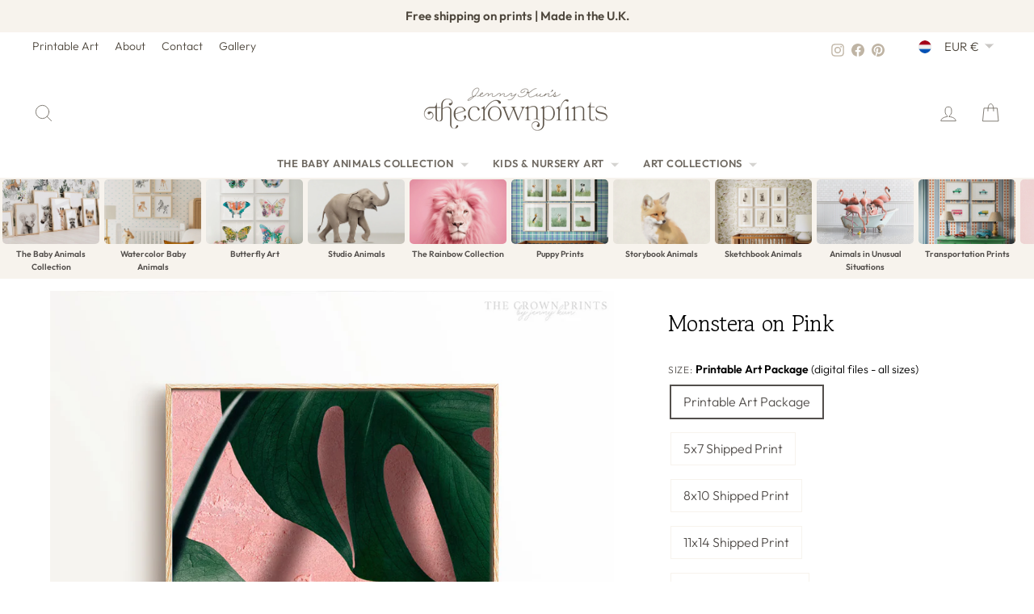

--- FILE ---
content_type: text/html; charset=utf-8
request_url: https://www.thecrownprints.com/en-nl/products/monstera-on-pink-print
body_size: 50007
content:
<!doctype html>
<html class="no-js" lang="en" dir="ltr">
<head>
  <meta charset="utf-8">
  <meta http-equiv="X-UA-Compatible" content="IE=edge,chrome=1">
  <meta name="viewport" content="width=device-width,initial-scale=1">
  <meta name="theme-color" content="#000000">
  <link rel="canonical" href="https://www.thecrownprints.com/en-nl/products/monstera-on-pink-print">
  <link rel="preconnect" href="https://cdn.shopify.com" crossorigin>
  <link rel="preconnect" href="https://fonts.shopifycdn.com" crossorigin>
  <link rel="dns-prefetch" href="https://productreviews.shopifycdn.com">
  <link rel="dns-prefetch" href="https://ajax.googleapis.com">
  <link rel="dns-prefetch" href="https://maps.googleapis.com">
  <link rel="dns-prefetch" href="https://maps.gstatic.com"><link rel="shortcut icon" href="//www.thecrownprints.com/cdn/shop/files/favicon_653e91a5-34df-4acc-b6c4-a1c9a4d02030_32x32.png?v=1727900889" type="image/png" /><title>Monstera on Pink
&ndash; The Crown Prints
</title>
<meta name="description" content="Monstera on Pink Print"><meta property="og:site_name" content="The Crown Prints">
  <meta property="og:url" content="https://www.thecrownprints.com/en-nl/products/monstera-on-pink-print">
  <meta property="og:title" content="Monstera on Pink">
  <meta property="og:type" content="product">
  <meta property="og:description" content="Monstera on Pink Print"><meta property="og:image" content="http://www.thecrownprints.com/cdn/shop/products/monstera-on-pink-print.jpg?v=1748062270">
    <meta property="og:image:secure_url" content="https://www.thecrownprints.com/cdn/shop/products/monstera-on-pink-print.jpg?v=1748062270">
    <meta property="og:image:width" content="938">
    <meta property="og:image:height" content="1000"><meta name="twitter:site" content="@">
  <meta name="twitter:card" content="summary_large_image">
  <meta name="twitter:title" content="Monstera on Pink">
  <meta name="twitter:description" content="Monstera on Pink Print">
<script async crossorigin fetchpriority="high" src="/cdn/shopifycloud/importmap-polyfill/es-modules-shim.2.4.0.js"></script>
<script type="importmap">
{
  "imports": {
    "element.base-media": "//www.thecrownprints.com/cdn/shop/t/272/assets/element.base-media.js?v=61305152781971747521764548191",
    "element.image.parallax": "//www.thecrownprints.com/cdn/shop/t/272/assets/element.image.parallax.js?v=59188309605188605141764548191",
    "element.model": "//www.thecrownprints.com/cdn/shop/t/272/assets/element.model.js?v=104979259955732717291764548191",
    "element.quantity-selector": "//www.thecrownprints.com/cdn/shop/t/272/assets/element.quantity-selector.js?v=68208048201360514121764548192",
    "element.text.rte": "//www.thecrownprints.com/cdn/shop/t/272/assets/element.text.rte.js?v=28194737298593644281764548192",
    "element.video": "//www.thecrownprints.com/cdn/shop/t/272/assets/element.video.js?v=110560105447302630031764548192",
    "is-land": "//www.thecrownprints.com/cdn/shop/t/272/assets/is-land.min.js?v=92343381495565747271764548216",
    "util.misc": "//www.thecrownprints.com/cdn/shop/t/272/assets/util.misc.js?v=117964846174238173191764548226",
    "util.product-loader": "//www.thecrownprints.com/cdn/shop/t/272/assets/util.product-loader.js?v=71947287259713254281764548226",
    "util.resource-loader": "//www.thecrownprints.com/cdn/shop/t/272/assets/util.resource-loader.js?v=81301169148003274841764548226",
    "vendor.in-view": "//www.thecrownprints.com/cdn/shop/t/272/assets/vendor.in-view.js?v=126891093837844970591764548227"
  }
}
</script><script type="module" src="//www.thecrownprints.com/cdn/shop/t/272/assets/is-land.min.js?v=92343381495565747271764548216"></script>
<style data-shopify>@font-face {
  font-family: "Gowun Batang";
  font-weight: 400;
  font-style: normal;
  font-display: swap;
  src: url("//www.thecrownprints.com/cdn/fonts/gowun_batang/gowunbatang_n4.62df5086928bbe56463f50a1f2ecaf8140175bc7.woff2") format("woff2"),
       url("//www.thecrownprints.com/cdn/fonts/gowun_batang/gowunbatang_n4.26ad30e0f1a34b4486281387aaef5c77470cdea5.woff") format("woff");
}

  @font-face {
  font-family: Outfit;
  font-weight: 300;
  font-style: normal;
  font-display: swap;
  src: url("//www.thecrownprints.com/cdn/fonts/outfit/outfit_n3.8c97ae4c4fac7c2ea467a6dc784857f4de7e0e37.woff2") format("woff2"),
       url("//www.thecrownprints.com/cdn/fonts/outfit/outfit_n3.b50a189ccde91f9bceee88f207c18c09f0b62a7b.woff") format("woff");
}


  @font-face {
  font-family: Outfit;
  font-weight: 600;
  font-style: normal;
  font-display: swap;
  src: url("//www.thecrownprints.com/cdn/fonts/outfit/outfit_n6.dfcbaa80187851df2e8384061616a8eaa1702fdc.woff2") format("woff2"),
       url("//www.thecrownprints.com/cdn/fonts/outfit/outfit_n6.88384e9fc3e36038624caccb938f24ea8008a91d.woff") format("woff");
}

  
  
</style><link href="//www.thecrownprints.com/cdn/shop/t/272/assets/theme.css?v=139105987217301677941768775545" rel="stylesheet" type="text/css" media="all" />
<style data-shopify>:root {
    --typeHeaderPrimary: "Gowun Batang";
    --typeHeaderFallback: serif;
    --typeHeaderSize: 27px;
    --typeHeaderWeight: 400;
    --typeHeaderLineHeight: 1.1;
    --typeHeaderSpacing: -0.025em;

    --typeBasePrimary:Outfit;
    --typeBaseFallback:sans-serif;
    --typeBaseSize: 16px;
    --typeBaseWeight: 300;
    --typeBaseSpacing: 0.0em;
    --typeBaseLineHeight: 1.6;
    --typeBaselineHeightMinus01: 1.5;

    --typeCollectionTitle: 20px;

    --iconWeight: 2px;
    --iconLinecaps: round;

    
        --buttonRadius: 3px;
    

    --colorGridOverlayOpacity: 0.1;
    --colorAnnouncement: #f7f3ed;
    --colorAnnouncementText: #4d463c;

    --colorBody: #ffffff;
    --colorBodyAlpha05: rgba(255, 255, 255, 0.05);
    --colorBodyDim: #f2f2f2;
    --colorBodyLightDim: #fafafa;
    --colorBodyMediumDim: #f5f5f5;


    --colorBorder: #f7f3ed;

    --colorBtnPrimary: #000000;
    --colorBtnPrimaryLight: #1a1a1a;
    --colorBtnPrimaryDim: #000000;
    --colorBtnPrimaryText: #ffffff;

    --colorCartDot: #fdb7a5;

    --colorDrawers: #ffffff;
    --colorDrawersDim: #f2f2f2;
    --colorDrawerBorder: #f7f3ed;
    --colorDrawerText: #4d463c;
    --colorDrawerTextDark: #221f1a;
    --colorDrawerButton: #000000;
    --colorDrawerButtonText: #ffffff;

    --colorFooter: #f7f3ed;
    --colorFooterText: #4d463c;
    --colorFooterTextAlpha01: #4d463c;

    --colorGridOverlay: #000000;
    --colorGridOverlayOpacity: 0.1;

    --colorHeaderTextAlpha01: rgba(77, 70, 60, 0.1);

    --colorHeroText: #ffffff;

    --colorSmallImageBg: #ffffff;
    --colorLargeImageBg: #534f4c;

    --colorImageOverlay: #534f4c;
    --colorImageOverlayOpacity: 0.1;
    --colorImageOverlayTextShadow: 0.2;

    --colorLink: #534f4c;

    --colorModalBg: rgba(191, 180, 164, 0.6);

    --colorNav: #ffffff;
    --colorNavText: #4d463c;

    --colorPrice: #534f4c;

    --colorSaleTag: #53915d;
    --colorSaleTagText: #ffffff;

    --colorTextBody: #534f4c;
    --colorTextBodyAlpha015: rgba(83, 79, 76, 0.15);
    --colorTextBodyAlpha005: rgba(83, 79, 76, 0.05);
    --colorTextBodyAlpha008: rgba(83, 79, 76, 0.08);
    --colorTextSavings: #53915d;

    --urlIcoSelect: url(//www.thecrownprints.com/cdn/shop/t/272/assets/ico-select.svg);
    --urlIcoSelectFooter: url(//www.thecrownprints.com/cdn/shop/t/272/assets/ico-select-footer.svg);
    --urlIcoSelectWhite: url(//www.thecrownprints.com/cdn/shop/t/272/assets/ico-select-white.svg);

    --grid-gutter: 17px;
    --drawer-gutter: 20px;

    --sizeChartMargin: 25px 0;
    --sizeChartIconMargin: 5px;

    --newsletterReminderPadding: 40px;

    /*Shop Pay Installments*/
    --color-body-text: #534f4c;
    --color-body: #ffffff;
    --color-bg: #ffffff;
    }

    .placeholder-content {
    background-image: linear-gradient(100deg, #ffffff 40%, #f7f7f7 63%, #ffffff 79%);
    }</style><!-- ---------------- tcp ----------------- --><title>Monstera on Pink - Printable Art Package - The Crown Prints</title>
    <link rel="canonical" href="https://www.thecrownprints.com/en-nl/products/monstera-on-pink-print?variant=39881288515668">

    <meta property="og:type" content="product">
    <meta property="og:site_name" content="The Crown Prints">
    <meta property="og:title" content="Monstera on Pink - Printable Art Package">
    <meta property="og:url" content="https://www.thecrownprints.com/en-nl/products/monstera-on-pink-print?variant=39881288515668">
    <!-- Primary image hints -->
    <meta property="og:image" content="//www.thecrownprints.com/cdn/shop/products/monstera-on-pink-print.jpg?v=1748062270&width=1200">
    <meta name="twitter:image" content="//www.thecrownprints.com/cdn/shop/products/monstera-on-pink-print.jpg?v=1748062270&width=1200">
    <link rel="image_src" href="//www.thecrownprints.com/cdn/shop/products/monstera-on-pink-print.jpg?v=1748062270&width=1200">
    <meta property="og:image:alt" content="Monstera on Pink">

    <meta name="twitter:card" content="summary_large_image">
    <meta name="twitter:title" content="Monstera on Pink - Printable Art Package"><meta property="product:price:amount" content="6.95">
        <meta property="product:price:currency" content="EUR"><!-- Product JSON-LD without price for the builder -->
    <script type="application/ld+json">
    {
      "@context":"https://schema.org",
      "@type":"Product",
      "@id":"https://www.thecrownprints.com/en-nl/products/monstera-on-pink-print?variant=39881288515668#product",
      "name": "Monstera on Pink",
      "image": ["\/\/www.thecrownprints.com\/cdn\/shop\/products\/monstera-on-pink-print.jpg?v=1748062270\u0026width=1200"],
      "brand": { "@type": "Brand", "name": "The Crown Prints" }
    }
    </script><link rel="shortcut icon" href="//www.thecrownprints.com/cdn/shop/files/favicon_653e91a5-34df-4acc-b6c4-a1c9a4d02030_32x32.png?v=1727900889" type="image/png" /><style data-shopify>@font-face {
  font-family: "Gowun Batang";
  font-weight: 400;
  font-style: normal;
  font-display: swap;
  src: url("//www.thecrownprints.com/cdn/fonts/gowun_batang/gowunbatang_n4.62df5086928bbe56463f50a1f2ecaf8140175bc7.woff2") format("woff2"),
       url("//www.thecrownprints.com/cdn/fonts/gowun_batang/gowunbatang_n4.26ad30e0f1a34b4486281387aaef5c77470cdea5.woff") format("woff");
}

  @font-face {
  font-family: Outfit;
  font-weight: 300;
  font-style: normal;
  font-display: swap;
  src: url("//www.thecrownprints.com/cdn/fonts/outfit/outfit_n3.8c97ae4c4fac7c2ea467a6dc784857f4de7e0e37.woff2") format("woff2"),
       url("//www.thecrownprints.com/cdn/fonts/outfit/outfit_n3.b50a189ccde91f9bceee88f207c18c09f0b62a7b.woff") format("woff");
}


  @font-face {
  font-family: Outfit;
  font-weight: 600;
  font-style: normal;
  font-display: swap;
  src: url("//www.thecrownprints.com/cdn/fonts/outfit/outfit_n6.dfcbaa80187851df2e8384061616a8eaa1702fdc.woff2") format("woff2"),
       url("//www.thecrownprints.com/cdn/fonts/outfit/outfit_n6.88384e9fc3e36038624caccb938f24ea8008a91d.woff") format("woff");
}

  
  
</style><link href="//www.thecrownprints.com/cdn/shop/t/272/assets/theme.css?v=139105987217301677941768775545" rel="stylesheet" type="text/css" media="all" />
<style data-shopify>:root {
    --typeHeaderPrimary: "Gowun Batang";
    --typeHeaderFallback: serif;
    --typeHeaderSize: 27px;
    --typeHeaderWeight: 400;
    --typeHeaderLineHeight: 1.1;
    --typeHeaderSpacing: -0.025em;

    --typeBasePrimary:Outfit;
    --typeBaseFallback:sans-serif;
    --typeBaseSize: 16px;
    --typeBaseWeight: 300;
    --typeBaseSpacing: 0.0em;
    --typeBaseLineHeight: 1.6;
    --typeBaselineHeightMinus01: 1.5;

    --typeCollectionTitle: 20px;

    --iconWeight: 2px;
    --iconLinecaps: round;

    
        --buttonRadius: 3px;
    

    --colorGridOverlayOpacity: 0.1;
    --colorAnnouncement: #f7f3ed;
    --colorAnnouncementText: #4d463c;

    --colorBody: #ffffff;
    --colorBodyAlpha05: rgba(255, 255, 255, 0.05);
    --colorBodyDim: #f2f2f2;
    --colorBodyLightDim: #fafafa;
    --colorBodyMediumDim: #f5f5f5;


    --colorBorder: #f7f3ed;

    --colorBtnPrimary: #000000;
    --colorBtnPrimaryLight: #1a1a1a;
    --colorBtnPrimaryDim: #000000;
    --colorBtnPrimaryText: #ffffff;

    --colorCartDot: #fdb7a5;

    --colorDrawers: #ffffff;
    --colorDrawersDim: #f2f2f2;
    --colorDrawerBorder: #f7f3ed;
    --colorDrawerText: #4d463c;
    --colorDrawerTextDark: #221f1a;
    --colorDrawerButton: #000000;
    --colorDrawerButtonText: #ffffff;

    --colorFooter: #f7f3ed;
    --colorFooterText: #4d463c;
    --colorFooterTextAlpha01: #4d463c;

    --colorGridOverlay: #000000;
    --colorGridOverlayOpacity: 0.1;

    --colorHeaderTextAlpha01: rgba(77, 70, 60, 0.1);

    --colorHeroText: #ffffff;

    --colorSmallImageBg: #ffffff;
    --colorLargeImageBg: #534f4c;

    --colorImageOverlay: #534f4c;
    --colorImageOverlayOpacity: 0.1;
    --colorImageOverlayTextShadow: 0.2;

    --colorLink: #534f4c;

    --colorModalBg: rgba(191, 180, 164, 0.6);

    --colorNav: #ffffff;
    --colorNavText: #4d463c;

    --colorPrice: #534f4c;

    --colorSaleTag: #53915d;
    --colorSaleTagText: #ffffff;

    --colorTextBody: #534f4c;
    --colorTextBodyAlpha015: rgba(83, 79, 76, 0.15);
    --colorTextBodyAlpha005: rgba(83, 79, 76, 0.05);
    --colorTextBodyAlpha008: rgba(83, 79, 76, 0.08);
    --colorTextSavings: #53915d;

    --urlIcoSelect: url(//www.thecrownprints.com/cdn/shop/t/272/assets/ico-select.svg);
    --urlIcoSelectFooter: url(//www.thecrownprints.com/cdn/shop/t/272/assets/ico-select-footer.svg);
    --urlIcoSelectWhite: url(//www.thecrownprints.com/cdn/shop/t/272/assets/ico-select-white.svg);

    --grid-gutter: 17px;
    --drawer-gutter: 20px;

    --sizeChartMargin: 25px 0;
    --sizeChartIconMargin: 5px;

    --newsletterReminderPadding: 40px;

    /*Shop Pay Installments*/
    --color-body-text: #534f4c;
    --color-body: #ffffff;
    --color-bg: #ffffff;
    }

    .placeholder-content {
    background-image: linear-gradient(100deg, #ffffff 40%, #f7f7f7 63%, #ffffff 79%);
    }</style>
  <script src="//www.thecrownprints.com/cdn/shop/t/272/assets/variant-head-sync.js?v=70343663910421414801764548239" defer></script>

<!-- --------------- end tcp -------------------->


  <script>
    document.documentElement.className = document.documentElement.className.replace('no-js', 'js');

    window.theme = window.theme || {};
    theme.routes = {
      home: "/en-nl",
      cart: "/en-nl/cart.js",
      cartPage: "/en-nl/cart",
      cartAdd: "/en-nl/cart/add.js",
      cartChange: "/en-nl/cart/change.js",
      search: "/en-nl/search",
      predictiveSearch: "/en-nl/search/suggest"
    };
    theme.strings = {
      soldOut: "Sold Out",
      unavailable: "Unavailable",
      inStockLabel: "In stock, ready to ship",
      oneStockLabel: "Low stock - [count] item left",
      otherStockLabel: "Low stock - [count] items left",
      willNotShipUntil: "Ready to ship [date]",
      willBeInStockAfter: "Back in stock [date]",
      waitingForStock: "Backordered, shipping soon",
      savePrice: "Save [saved_amount]",
      cartEmpty: "Your cart is currently empty.",
      cartTermsConfirmation: "You must agree with the terms and conditions of sales to check out",
      searchCollections: "Collections",
      searchPages: "Pages",
      searchArticles: "Articles",
      productFrom: "from ",
      maxQuantity: "You can only have [quantity] of [title] in your cart."
    };
    theme.settings = {
      cartType: "drawer",
      isCustomerTemplate: false,
      moneyFormat: "€{{amount_with_comma_separator}}",
      saveType: "percent",
      productImageSize: "natural",
      productImageCover: true,
      predictiveSearch: true,
      predictiveSearchType: null,
      predictiveSearchVendor: false,
      predictiveSearchPrice: false,
      quickView: false,
      themeName: 'Impulse',
      themeVersion: "8.1.0"
    };
  </script>

  <script>window.performance && window.performance.mark && window.performance.mark('shopify.content_for_header.start');</script><meta name="google-site-verification" content="gWvCJdMSM7OFrkQ0VG3GtJT_BCaH6feChGWMR3J6hCk">
<meta name="facebook-domain-verification" content="69thdjmxeo2h7b9a115qwxhgsnsjlk">
<meta id="shopify-digital-wallet" name="shopify-digital-wallet" content="/16521795/digital_wallets/dialog">
<meta name="shopify-checkout-api-token" content="8c165b1eb26cf519d9a2f8dcc9e26103">
<meta id="in-context-paypal-metadata" data-shop-id="16521795" data-venmo-supported="false" data-environment="production" data-locale="en_US" data-paypal-v4="true" data-currency="EUR">
<link rel="alternate" hreflang="x-default" href="https://www.thecrownprints.com/products/monstera-on-pink-print">
<link rel="alternate" hreflang="en" href="https://www.thecrownprints.com/products/monstera-on-pink-print">
<link rel="alternate" hreflang="en-AU" href="https://www.thecrownprints.com/en-au/products/monstera-on-pink-print">
<link rel="alternate" hreflang="en-GB" href="https://www.thecrownprints.com/en-gb/products/monstera-on-pink-print">
<link rel="alternate" hreflang="en-CA" href="https://www.thecrownprints.com/en-ca/products/monstera-on-pink-print">
<link rel="alternate" hreflang="en-NZ" href="https://www.thecrownprints.com/en-nz/products/monstera-on-pink-print">
<link rel="alternate" hreflang="en-MX" href="https://www.thecrownprints.com/en-mx/products/monstera-on-pink-print">
<link rel="alternate" hreflang="en-ES" href="https://www.thecrownprints.com/en-es/products/monstera-on-pink-print">
<link rel="alternate" hreflang="en-FR" href="https://www.thecrownprints.com/en-fr/products/monstera-on-pink-print">
<link rel="alternate" hreflang="en-NL" href="https://www.thecrownprints.com/en-nl/products/monstera-on-pink-print">
<link rel="alternate" hreflang="en-BE" href="https://www.thecrownprints.com/en-be/products/monstera-on-pink-print">
<link rel="alternate" hreflang="en-IT" href="https://www.thecrownprints.com/en-it/products/monstera-on-pink-print">
<link rel="alternate" hreflang="en-CH" href="https://www.thecrownprints.com/en-ch/products/monstera-on-pink-print">
<link rel="alternate" hreflang="en-IE" href="https://www.thecrownprints.com/en-ie/products/monstera-on-pink-print">
<link rel="alternate" hreflang="en-NO" href="https://www.thecrownprints.com/en-no/products/monstera-on-pink-print">
<link rel="alternate" hreflang="en-SE" href="https://www.thecrownprints.com/en-se/products/monstera-on-pink-print">
<link rel="alternate" hreflang="en-FI" href="https://www.thecrownprints.com/en-fi/products/monstera-on-pink-print">
<link rel="alternate" type="application/json+oembed" href="https://www.thecrownprints.com/en-nl/products/monstera-on-pink-print.oembed">
<script async="async" src="/checkouts/internal/preloads.js?locale=en-NL"></script>
<link rel="preconnect" href="https://shop.app" crossorigin="anonymous">
<script async="async" src="https://shop.app/checkouts/internal/preloads.js?locale=en-NL&shop_id=16521795" crossorigin="anonymous"></script>
<script id="apple-pay-shop-capabilities" type="application/json">{"shopId":16521795,"countryCode":"US","currencyCode":"EUR","merchantCapabilities":["supports3DS"],"merchantId":"gid:\/\/shopify\/Shop\/16521795","merchantName":"The Crown Prints","requiredBillingContactFields":["postalAddress","email"],"requiredShippingContactFields":["postalAddress","email"],"shippingType":"shipping","supportedNetworks":["visa","masterCard","amex","discover","elo","jcb"],"total":{"type":"pending","label":"The Crown Prints","amount":"1.00"},"shopifyPaymentsEnabled":true,"supportsSubscriptions":true}</script>
<script id="shopify-features" type="application/json">{"accessToken":"8c165b1eb26cf519d9a2f8dcc9e26103","betas":["rich-media-storefront-analytics"],"domain":"www.thecrownprints.com","predictiveSearch":true,"shopId":16521795,"locale":"en"}</script>
<script>var Shopify = Shopify || {};
Shopify.shop = "the-crown-prints.myshopify.com";
Shopify.locale = "en";
Shopify.currency = {"active":"EUR","rate":"0.8720068"};
Shopify.country = "NL";
Shopify.theme = {"name":"The Crown Prints - 2025 December","id":182283895075,"schema_name":"Impulse","schema_version":"8.1.0","theme_store_id":857,"role":"main"};
Shopify.theme.handle = "null";
Shopify.theme.style = {"id":null,"handle":null};
Shopify.cdnHost = "www.thecrownprints.com/cdn";
Shopify.routes = Shopify.routes || {};
Shopify.routes.root = "/en-nl/";</script>
<script type="module">!function(o){(o.Shopify=o.Shopify||{}).modules=!0}(window);</script>
<script>!function(o){function n(){var o=[];function n(){o.push(Array.prototype.slice.apply(arguments))}return n.q=o,n}var t=o.Shopify=o.Shopify||{};t.loadFeatures=n(),t.autoloadFeatures=n()}(window);</script>
<script>
  window.ShopifyPay = window.ShopifyPay || {};
  window.ShopifyPay.apiHost = "shop.app\/pay";
  window.ShopifyPay.redirectState = null;
</script>
<script id="shop-js-analytics" type="application/json">{"pageType":"product"}</script>
<script defer="defer" async type="module" src="//www.thecrownprints.com/cdn/shopifycloud/shop-js/modules/v2/client.init-shop-cart-sync_C5BV16lS.en.esm.js"></script>
<script defer="defer" async type="module" src="//www.thecrownprints.com/cdn/shopifycloud/shop-js/modules/v2/chunk.common_CygWptCX.esm.js"></script>
<script type="module">
  await import("//www.thecrownprints.com/cdn/shopifycloud/shop-js/modules/v2/client.init-shop-cart-sync_C5BV16lS.en.esm.js");
await import("//www.thecrownprints.com/cdn/shopifycloud/shop-js/modules/v2/chunk.common_CygWptCX.esm.js");

  window.Shopify.SignInWithShop?.initShopCartSync?.({"fedCMEnabled":true,"windoidEnabled":true});

</script>
<script>
  window.Shopify = window.Shopify || {};
  if (!window.Shopify.featureAssets) window.Shopify.featureAssets = {};
  window.Shopify.featureAssets['shop-js'] = {"shop-cart-sync":["modules/v2/client.shop-cart-sync_ZFArdW7E.en.esm.js","modules/v2/chunk.common_CygWptCX.esm.js"],"init-fed-cm":["modules/v2/client.init-fed-cm_CmiC4vf6.en.esm.js","modules/v2/chunk.common_CygWptCX.esm.js"],"shop-button":["modules/v2/client.shop-button_tlx5R9nI.en.esm.js","modules/v2/chunk.common_CygWptCX.esm.js"],"shop-cash-offers":["modules/v2/client.shop-cash-offers_DOA2yAJr.en.esm.js","modules/v2/chunk.common_CygWptCX.esm.js","modules/v2/chunk.modal_D71HUcav.esm.js"],"init-windoid":["modules/v2/client.init-windoid_sURxWdc1.en.esm.js","modules/v2/chunk.common_CygWptCX.esm.js"],"shop-toast-manager":["modules/v2/client.shop-toast-manager_ClPi3nE9.en.esm.js","modules/v2/chunk.common_CygWptCX.esm.js"],"init-shop-email-lookup-coordinator":["modules/v2/client.init-shop-email-lookup-coordinator_B8hsDcYM.en.esm.js","modules/v2/chunk.common_CygWptCX.esm.js"],"init-shop-cart-sync":["modules/v2/client.init-shop-cart-sync_C5BV16lS.en.esm.js","modules/v2/chunk.common_CygWptCX.esm.js"],"avatar":["modules/v2/client.avatar_BTnouDA3.en.esm.js"],"pay-button":["modules/v2/client.pay-button_FdsNuTd3.en.esm.js","modules/v2/chunk.common_CygWptCX.esm.js"],"init-customer-accounts":["modules/v2/client.init-customer-accounts_DxDtT_ad.en.esm.js","modules/v2/client.shop-login-button_C5VAVYt1.en.esm.js","modules/v2/chunk.common_CygWptCX.esm.js","modules/v2/chunk.modal_D71HUcav.esm.js"],"init-shop-for-new-customer-accounts":["modules/v2/client.init-shop-for-new-customer-accounts_ChsxoAhi.en.esm.js","modules/v2/client.shop-login-button_C5VAVYt1.en.esm.js","modules/v2/chunk.common_CygWptCX.esm.js","modules/v2/chunk.modal_D71HUcav.esm.js"],"shop-login-button":["modules/v2/client.shop-login-button_C5VAVYt1.en.esm.js","modules/v2/chunk.common_CygWptCX.esm.js","modules/v2/chunk.modal_D71HUcav.esm.js"],"init-customer-accounts-sign-up":["modules/v2/client.init-customer-accounts-sign-up_CPSyQ0Tj.en.esm.js","modules/v2/client.shop-login-button_C5VAVYt1.en.esm.js","modules/v2/chunk.common_CygWptCX.esm.js","modules/v2/chunk.modal_D71HUcav.esm.js"],"shop-follow-button":["modules/v2/client.shop-follow-button_Cva4Ekp9.en.esm.js","modules/v2/chunk.common_CygWptCX.esm.js","modules/v2/chunk.modal_D71HUcav.esm.js"],"checkout-modal":["modules/v2/client.checkout-modal_BPM8l0SH.en.esm.js","modules/v2/chunk.common_CygWptCX.esm.js","modules/v2/chunk.modal_D71HUcav.esm.js"],"lead-capture":["modules/v2/client.lead-capture_Bi8yE_yS.en.esm.js","modules/v2/chunk.common_CygWptCX.esm.js","modules/v2/chunk.modal_D71HUcav.esm.js"],"shop-login":["modules/v2/client.shop-login_D6lNrXab.en.esm.js","modules/v2/chunk.common_CygWptCX.esm.js","modules/v2/chunk.modal_D71HUcav.esm.js"],"payment-terms":["modules/v2/client.payment-terms_CZxnsJam.en.esm.js","modules/v2/chunk.common_CygWptCX.esm.js","modules/v2/chunk.modal_D71HUcav.esm.js"]};
</script>
<script>(function() {
  var isLoaded = false;
  function asyncLoad() {
    if (isLoaded) return;
    isLoaded = true;
    var urls = ["https:\/\/chimpstatic.com\/mcjs-connected\/js\/users\/afb3906950bf6b752f2e49a87\/0ecd9e69321dbc06c3b2314d8.js?shop=the-crown-prints.myshopify.com","https:\/\/shopify.covet.pics\/covet-pics-widget-inject.js?shop=the-crown-prints.myshopify.com","https:\/\/cdn.recovermycart.com\/scripts\/keepcart\/CartJS.min.js?shop=the-crown-prints.myshopify.com\u0026shop=the-crown-prints.myshopify.com","https:\/\/cdn.nfcube.com\/instafeed-4a3540628821e9ba73bd37d2d0e8304f.js?shop=the-crown-prints.myshopify.com"];
    for (var i = 0; i < urls.length; i++) {
      var s = document.createElement('script');
      s.type = 'text/javascript';
      s.async = true;
      s.src = urls[i];
      var x = document.getElementsByTagName('script')[0];
      x.parentNode.insertBefore(s, x);
    }
  };
  if(window.attachEvent) {
    window.attachEvent('onload', asyncLoad);
  } else {
    window.addEventListener('load', asyncLoad, false);
  }
})();</script>
<script id="__st">var __st={"a":16521795,"offset":-18000,"reqid":"ebc99299-4d38-4fd6-b8a5-67452da87b38-1768840443","pageurl":"www.thecrownprints.com\/en-nl\/products\/monstera-on-pink-print","u":"dc53bebd9cc6","p":"product","rtyp":"product","rid":2371341910100};</script>
<script>window.ShopifyPaypalV4VisibilityTracking = true;</script>
<script id="captcha-bootstrap">!function(){'use strict';const t='contact',e='account',n='new_comment',o=[[t,t],['blogs',n],['comments',n],[t,'customer']],c=[[e,'customer_login'],[e,'guest_login'],[e,'recover_customer_password'],[e,'create_customer']],r=t=>t.map((([t,e])=>`form[action*='/${t}']:not([data-nocaptcha='true']) input[name='form_type'][value='${e}']`)).join(','),a=t=>()=>t?[...document.querySelectorAll(t)].map((t=>t.form)):[];function s(){const t=[...o],e=r(t);return a(e)}const i='password',u='form_key',d=['recaptcha-v3-token','g-recaptcha-response','h-captcha-response',i],f=()=>{try{return window.sessionStorage}catch{return}},m='__shopify_v',_=t=>t.elements[u];function p(t,e,n=!1){try{const o=window.sessionStorage,c=JSON.parse(o.getItem(e)),{data:r}=function(t){const{data:e,action:n}=t;return t[m]||n?{data:e,action:n}:{data:t,action:n}}(c);for(const[e,n]of Object.entries(r))t.elements[e]&&(t.elements[e].value=n);n&&o.removeItem(e)}catch(o){console.error('form repopulation failed',{error:o})}}const l='form_type',E='cptcha';function T(t){t.dataset[E]=!0}const w=window,h=w.document,L='Shopify',v='ce_forms',y='captcha';let A=!1;((t,e)=>{const n=(g='f06e6c50-85a8-45c8-87d0-21a2b65856fe',I='https://cdn.shopify.com/shopifycloud/storefront-forms-hcaptcha/ce_storefront_forms_captcha_hcaptcha.v1.5.2.iife.js',D={infoText:'Protected by hCaptcha',privacyText:'Privacy',termsText:'Terms'},(t,e,n)=>{const o=w[L][v],c=o.bindForm;if(c)return c(t,g,e,D).then(n);var r;o.q.push([[t,g,e,D],n]),r=I,A||(h.body.append(Object.assign(h.createElement('script'),{id:'captcha-provider',async:!0,src:r})),A=!0)});var g,I,D;w[L]=w[L]||{},w[L][v]=w[L][v]||{},w[L][v].q=[],w[L][y]=w[L][y]||{},w[L][y].protect=function(t,e){n(t,void 0,e),T(t)},Object.freeze(w[L][y]),function(t,e,n,w,h,L){const[v,y,A,g]=function(t,e,n){const i=e?o:[],u=t?c:[],d=[...i,...u],f=r(d),m=r(i),_=r(d.filter((([t,e])=>n.includes(e))));return[a(f),a(m),a(_),s()]}(w,h,L),I=t=>{const e=t.target;return e instanceof HTMLFormElement?e:e&&e.form},D=t=>v().includes(t);t.addEventListener('submit',(t=>{const e=I(t);if(!e)return;const n=D(e)&&!e.dataset.hcaptchaBound&&!e.dataset.recaptchaBound,o=_(e),c=g().includes(e)&&(!o||!o.value);(n||c)&&t.preventDefault(),c&&!n&&(function(t){try{if(!f())return;!function(t){const e=f();if(!e)return;const n=_(t);if(!n)return;const o=n.value;o&&e.removeItem(o)}(t);const e=Array.from(Array(32),(()=>Math.random().toString(36)[2])).join('');!function(t,e){_(t)||t.append(Object.assign(document.createElement('input'),{type:'hidden',name:u})),t.elements[u].value=e}(t,e),function(t,e){const n=f();if(!n)return;const o=[...t.querySelectorAll(`input[type='${i}']`)].map((({name:t})=>t)),c=[...d,...o],r={};for(const[a,s]of new FormData(t).entries())c.includes(a)||(r[a]=s);n.setItem(e,JSON.stringify({[m]:1,action:t.action,data:r}))}(t,e)}catch(e){console.error('failed to persist form',e)}}(e),e.submit())}));const S=(t,e)=>{t&&!t.dataset[E]&&(n(t,e.some((e=>e===t))),T(t))};for(const o of['focusin','change'])t.addEventListener(o,(t=>{const e=I(t);D(e)&&S(e,y())}));const B=e.get('form_key'),M=e.get(l),P=B&&M;t.addEventListener('DOMContentLoaded',(()=>{const t=y();if(P)for(const e of t)e.elements[l].value===M&&p(e,B);[...new Set([...A(),...v().filter((t=>'true'===t.dataset.shopifyCaptcha))])].forEach((e=>S(e,t)))}))}(h,new URLSearchParams(w.location.search),n,t,e,['guest_login'])})(!0,!0)}();</script>
<script integrity="sha256-4kQ18oKyAcykRKYeNunJcIwy7WH5gtpwJnB7kiuLZ1E=" data-source-attribution="shopify.loadfeatures" defer="defer" src="//www.thecrownprints.com/cdn/shopifycloud/storefront/assets/storefront/load_feature-a0a9edcb.js" crossorigin="anonymous"></script>
<script crossorigin="anonymous" defer="defer" src="//www.thecrownprints.com/cdn/shopifycloud/storefront/assets/shopify_pay/storefront-65b4c6d7.js?v=20250812"></script>
<script data-source-attribution="shopify.dynamic_checkout.dynamic.init">var Shopify=Shopify||{};Shopify.PaymentButton=Shopify.PaymentButton||{isStorefrontPortableWallets:!0,init:function(){window.Shopify.PaymentButton.init=function(){};var t=document.createElement("script");t.src="https://www.thecrownprints.com/cdn/shopifycloud/portable-wallets/latest/portable-wallets.en.js",t.type="module",document.head.appendChild(t)}};
</script>
<script data-source-attribution="shopify.dynamic_checkout.buyer_consent">
  function portableWalletsHideBuyerConsent(e){var t=document.getElementById("shopify-buyer-consent"),n=document.getElementById("shopify-subscription-policy-button");t&&n&&(t.classList.add("hidden"),t.setAttribute("aria-hidden","true"),n.removeEventListener("click",e))}function portableWalletsShowBuyerConsent(e){var t=document.getElementById("shopify-buyer-consent"),n=document.getElementById("shopify-subscription-policy-button");t&&n&&(t.classList.remove("hidden"),t.removeAttribute("aria-hidden"),n.addEventListener("click",e))}window.Shopify?.PaymentButton&&(window.Shopify.PaymentButton.hideBuyerConsent=portableWalletsHideBuyerConsent,window.Shopify.PaymentButton.showBuyerConsent=portableWalletsShowBuyerConsent);
</script>
<script>
  function portableWalletsCleanup(e){e&&e.src&&console.error("Failed to load portable wallets script "+e.src);var t=document.querySelectorAll("shopify-accelerated-checkout .shopify-payment-button__skeleton, shopify-accelerated-checkout-cart .wallet-cart-button__skeleton"),e=document.getElementById("shopify-buyer-consent");for(let e=0;e<t.length;e++)t[e].remove();e&&e.remove()}function portableWalletsNotLoadedAsModule(e){e instanceof ErrorEvent&&"string"==typeof e.message&&e.message.includes("import.meta")&&"string"==typeof e.filename&&e.filename.includes("portable-wallets")&&(window.removeEventListener("error",portableWalletsNotLoadedAsModule),window.Shopify.PaymentButton.failedToLoad=e,"loading"===document.readyState?document.addEventListener("DOMContentLoaded",window.Shopify.PaymentButton.init):window.Shopify.PaymentButton.init())}window.addEventListener("error",portableWalletsNotLoadedAsModule);
</script>

<script type="module" src="https://www.thecrownprints.com/cdn/shopifycloud/portable-wallets/latest/portable-wallets.en.js" onError="portableWalletsCleanup(this)" crossorigin="anonymous"></script>
<script nomodule>
  document.addEventListener("DOMContentLoaded", portableWalletsCleanup);
</script>

<link id="shopify-accelerated-checkout-styles" rel="stylesheet" media="screen" href="https://www.thecrownprints.com/cdn/shopifycloud/portable-wallets/latest/accelerated-checkout-backwards-compat.css" crossorigin="anonymous">
<style id="shopify-accelerated-checkout-cart">
        #shopify-buyer-consent {
  margin-top: 1em;
  display: inline-block;
  width: 100%;
}

#shopify-buyer-consent.hidden {
  display: none;
}

#shopify-subscription-policy-button {
  background: none;
  border: none;
  padding: 0;
  text-decoration: underline;
  font-size: inherit;
  cursor: pointer;
}

#shopify-subscription-policy-button::before {
  box-shadow: none;
}

      </style>

<script>window.performance && window.performance.mark && window.performance.mark('shopify.content_for_header.end');</script>

  <style data-shopify>
    :root {
      /* Root Variables */
      /* ========================= */
      --root-color-primary: #534f4c;
      --color-primary: #534f4c;
      --root-color-secondary: #ffffff;
      --color-secondary: #ffffff;
      --color-sale-tag: #53915d;
      --color-sale-tag-text: #ffffff;
      --layout-section-padding-block: 3rem;
      --layout-section-padding-inline--md: 40px;
      --layout-section-max-inline-size: 1420px; 


      /* Text */
      /* ========================= */
      
      /* Body Font Styles */
      --element-text-font-family--body: Outfit;
      --element-text-font-family-fallback--body: sans-serif;
      --element-text-font-weight--body: 300;
      --element-text-letter-spacing--body: 0.0em;
      --element-text-text-transform--body: none;

      /* Body Font Sizes */
      --element-text-font-size--body: initial;
      --element-text-font-size--body-xs: 12px;
      --element-text-font-size--body-sm: 14px;
      --element-text-font-size--body-md: 16px;
      --element-text-font-size--body-lg: 18px;
      
      /* Body Line Heights */
      --element-text-line-height--body: 1.6;

      /* Heading Font Styles */
      --element-text-font-family--heading: "Gowun Batang";
      --element-text-font-family-fallback--heading: serif;
      --element-text-font-weight--heading: 400;
      --element-text-letter-spacing--heading: -0.025em;
      
       
      
      
      /* Heading Font Sizes */
      --element-text-font-size--heading-2xl: 43px;
      --element-text-font-size--heading-xl: 27px;
      --element-text-font-size--heading-lg: 21px;
      --element-text-font-size--heading-md: 19px;
      --element-text-font-size--heading-sm: 13px;
      --element-text-font-size--heading-xs: 11px;
      
      /* Heading Line Heights */
      --element-text-line-height--heading: 1.1;

      /* Buttons */
      /* ========================= */
      
          --element-button-radius: 3px;
      

      --element-button-padding-block: 12px;
      --element-button-text-transform: uppercase;
      --element-button-font-weight: 800;
      --element-button-font-size: max(calc(var(--typeBaseSize) - 4px), 13px);
      --element-button-letter-spacing: .3em;

      /* Base Color Variables */
      --element-button-color-primary: #000000;
      --element-button-color-secondary: #ffffff;
      --element-button-shade-border: 100%;

      /* Hover State Variables */
      --element-button-shade-background--hover: 0%;
      --element-button-shade-border--hover: 100%;

      /* Focus State Variables */
      --element-button-color-focus: var(--color-focus);

      /* Inputs */
      /* ========================= */
      
          --element-icon-radius: 3px;
      

      --element-input-font-size: var(--element-text-font-size--body-sm);
      --element-input-box-shadow-shade: 100%;

      /* Hover State Variables */
      --element-input-background-shade--hover: 0%;
      --element-input-box-shadow-spread-radius--hover: 1px;
    }

    @media only screen and (max-width: 768px) {
      :root {
        --element-button-font-size: max(calc(var(--typeBaseSize) - 5px), 11px);
      }
    }

    .element-radio {
        &:has(input[type='radio']:checked) {
          --element-button-color: var(--element-button-color-secondary);
        }
    }

    /* ATC Button Overrides */
    /* ========================= */

    .element-button[type="submit"],
    .element-button[type="submit"] .element-text,
    .element-button--shopify-payment-wrapper button {
      --element-button-padding-block: 13px;
      --element-button-padding-inline: 20px;
      --element-button-line-height: 1.42;
      --_font-size--body-md: var(--element-button-font-size);

      line-height: 1.42 !important;
    }

    /* When dynamic checkout is enabled */
    product-form:has(.element-button--shopify-payment-wrapper) {
      --element-button-color: #534f4c;

      .element-button[type="submit"],
      .element-button--shopify-payment-wrapper button {
        min-height: 50px !important;
      }

      .shopify-payment-button {
        margin: 0;
      }
    }

    /* Hover animation for non-angled buttons */
    body:not([data-button_style='angled']) .element-button[type="submit"] {
      position: relative;
      overflow: hidden;

      &:after {
        content: '';
        position: absolute;
        top: 0;
        left: 150%;
        width: 200%;
        height: 100%;
        transform: skewX(-20deg);
        background-image: linear-gradient(to right,transparent, rgba(255,255,255,.25),transparent);
      }

      &:hover:after {
        animation: shine 0.75s cubic-bezier(0.01, 0.56, 1, 1);
      }
    }

    /* ANGLED STYLE - ATC Button Overrides */
    /* ========================= */
    
    [data-button_style='angled'] {
      --element-button-shade-background--active: var(--element-button-shade-background);
      --element-button-shade-border--active: var(--element-button-shade-border);

      .element-button[type="submit"] {
        --_box-shadow: none;

        position: relative;
        max-width: 94%;
        border-top: 1px solid #000000;
        border-bottom: 1px solid #000000;
        
        &:before,
        &:after {
          content: '';
          position: absolute;
          display: block;
          top: -1px;
          bottom: -1px;
          width: 20px;
          transform: skewX(-12deg);
          background-color: #000000;
        }
        
        &:before {
          left: -6px;
        }
        
        &:after {
          right: -6px;
        }
      }

      /* When dynamic checkout is enabled */
      product-form:has(.element-button--shopify-payment-wrapper) {
        .element-button[type="submit"]:before,
        .element-button[type="submit"]:after {
          background-color: color-mix(in srgb,var(--_color-text) var(--_shade-background),var(--_color-background));
          border-top: 1px solid #000000;
          border-bottom: 1px solid #000000;
        }

        .element-button[type="submit"]:before {
          border-left: 1px solid #000000;
        }
        
        .element-button[type="submit"]:after {
          border-right: 1px solid #000000;
        }
      }

      .element-button--shopify-payment-wrapper {
        --_color-background: #000000;

        button:hover,
        button:before,
        button:after {
          background-color: color-mix(in srgb,var(--_color-text) var(--_shade-background),var(--_color-background)) !important;
        }

        button:not(button:focus-visible) {
          box-shadow: none !important;
        }
      }
    }
  </style>

  <script src="//www.thecrownprints.com/cdn/shop/t/272/assets/vendor-scripts-v11.js" defer="defer"></script><link rel="stylesheet" href="//www.thecrownprints.com/cdn/shop/t/272/assets/country-flags.css"><script src="//www.thecrownprints.com/cdn/shop/t/272/assets/theme.js?v=86475989253021035941764552514" defer="defer"></script>


  <!-- ----------------------- tcp ------------------------- -->
  <link rel="stylesheet" href="https://use.typekit.net/qim7ray.css">
  



  <!-- ------------------- end tcp ------------------- -->


<!-- BEGIN app block: shopify://apps/microsoft-clarity/blocks/clarity_js/31c3d126-8116-4b4a-8ba1-baeda7c4aeea -->


<!-- END app block --><!-- BEGIN app block: shopify://apps/judge-me-reviews/blocks/judgeme_core/61ccd3b1-a9f2-4160-9fe9-4fec8413e5d8 --><!-- Start of Judge.me Core -->






<link rel="dns-prefetch" href="https://cdnwidget.judge.me">
<link rel="dns-prefetch" href="https://cdn.judge.me">
<link rel="dns-prefetch" href="https://cdn1.judge.me">
<link rel="dns-prefetch" href="https://api.judge.me">

<script data-cfasync='false' class='jdgm-settings-script'>window.jdgmSettings={"pagination":5,"disable_web_reviews":false,"badge_no_review_text":"No reviews","badge_n_reviews_text":"{{ n }} review/reviews","hide_badge_preview_if_no_reviews":true,"badge_hide_text":false,"enforce_center_preview_badge":false,"widget_title":"Customer Reviews","widget_open_form_text":"Write a review","widget_close_form_text":"Cancel review","widget_refresh_page_text":"Refresh page","widget_summary_text":"Based on {{ number_of_reviews }} review/reviews","widget_no_review_text":"Be the first to write a review","widget_name_field_text":"Display name","widget_verified_name_field_text":"Verified Name (public)","widget_name_placeholder_text":"Display name","widget_required_field_error_text":"This field is required.","widget_email_field_text":"Email address","widget_verified_email_field_text":"Verified Email (private, can not be edited)","widget_email_placeholder_text":"Your email address","widget_email_field_error_text":"Please enter a valid email address.","widget_rating_field_text":"Rating","widget_review_title_field_text":"Review Title","widget_review_title_placeholder_text":"Give your review a title","widget_review_body_field_text":"Review content","widget_review_body_placeholder_text":"Start writing here...","widget_pictures_field_text":"Picture/Video (optional)","widget_submit_review_text":"Submit Review","widget_submit_verified_review_text":"Submit Verified Review","widget_submit_success_msg_with_auto_publish":"Thank you! Please refresh the page in a few moments to see your review. You can remove or edit your review by logging into \u003ca href='https://judge.me/login' target='_blank' rel='nofollow noopener'\u003eJudge.me\u003c/a\u003e","widget_submit_success_msg_no_auto_publish":"Thank you! Your review will be published as soon as it is approved by the shop admin. You can remove or edit your review by logging into \u003ca href='https://judge.me/login' target='_blank' rel='nofollow noopener'\u003eJudge.me\u003c/a\u003e","widget_show_default_reviews_out_of_total_text":"Showing {{ n_reviews_shown }} out of {{ n_reviews }} reviews.","widget_show_all_link_text":"Show all","widget_show_less_link_text":"Show less","widget_author_said_text":"{{ reviewer_name }} said:","widget_days_text":"{{ n }} days ago","widget_weeks_text":"{{ n }} week/weeks ago","widget_months_text":"{{ n }} month/months ago","widget_years_text":"{{ n }} year/years ago","widget_yesterday_text":"Yesterday","widget_today_text":"Today","widget_replied_text":"\u003e\u003e {{ shop_name }} replied:","widget_read_more_text":"Read more","widget_reviewer_name_as_initial":"","widget_rating_filter_color":"#fbcd0a","widget_rating_filter_see_all_text":"See all reviews","widget_sorting_most_recent_text":"Most Recent","widget_sorting_highest_rating_text":"Highest Rating","widget_sorting_lowest_rating_text":"Lowest Rating","widget_sorting_with_pictures_text":"Only Pictures","widget_sorting_most_helpful_text":"Most Helpful","widget_open_question_form_text":"Ask a question","widget_reviews_subtab_text":"Reviews","widget_questions_subtab_text":"Questions","widget_question_label_text":"Question","widget_answer_label_text":"Answer","widget_question_placeholder_text":"Write your question here","widget_submit_question_text":"Submit Question","widget_question_submit_success_text":"Thank you for your question! We will notify you once it gets answered.","verified_badge_text":"Verified","verified_badge_bg_color":"","verified_badge_text_color":"","verified_badge_placement":"left-of-reviewer-name","widget_review_max_height":"","widget_hide_border":false,"widget_social_share":false,"widget_thumb":false,"widget_review_location_show":false,"widget_location_format":"","all_reviews_include_out_of_store_products":true,"all_reviews_out_of_store_text":"(out of store)","all_reviews_pagination":100,"all_reviews_product_name_prefix_text":"about","enable_review_pictures":true,"enable_question_anwser":false,"widget_theme":"align","review_date_format":"mm/dd/yyyy","default_sort_method":"most-recent","widget_product_reviews_subtab_text":"Product Reviews","widget_shop_reviews_subtab_text":"Shop Reviews","widget_other_products_reviews_text":"Reviews for other products","widget_store_reviews_subtab_text":"Store reviews","widget_no_store_reviews_text":"This store hasn't received any reviews yet","widget_web_restriction_product_reviews_text":"This product hasn't received any reviews yet","widget_no_items_text":"No items found","widget_show_more_text":"Show more","widget_write_a_store_review_text":"Write a Store Review","widget_other_languages_heading":"Reviews in Other Languages","widget_translate_review_text":"Translate review to {{ language }}","widget_translating_review_text":"Translating...","widget_show_original_translation_text":"Show original ({{ language }})","widget_translate_review_failed_text":"Review couldn't be translated.","widget_translate_review_retry_text":"Retry","widget_translate_review_try_again_later_text":"Try again later","show_product_url_for_grouped_product":false,"widget_sorting_pictures_first_text":"Pictures First","show_pictures_on_all_rev_page_mobile":false,"show_pictures_on_all_rev_page_desktop":false,"floating_tab_hide_mobile_install_preference":false,"floating_tab_button_name":"★ Reviews","floating_tab_title":"Let customers speak for us","floating_tab_button_color":"","floating_tab_button_background_color":"","floating_tab_url":"","floating_tab_url_enabled":false,"floating_tab_tab_style":"text","all_reviews_text_badge_text":"Customers rate us {{ shop.metafields.judgeme.all_reviews_rating | round: 1 }}/5 based on {{ shop.metafields.judgeme.all_reviews_count }} reviews.","all_reviews_text_badge_text_branded_style":"{{ shop.metafields.judgeme.all_reviews_rating | round: 1 }} out of 5 stars based on {{ shop.metafields.judgeme.all_reviews_count }} reviews","is_all_reviews_text_badge_a_link":false,"show_stars_for_all_reviews_text_badge":false,"all_reviews_text_badge_url":"","all_reviews_text_style":"branded","all_reviews_text_color_style":"judgeme_brand_color","all_reviews_text_color":"#108474","all_reviews_text_show_jm_brand":true,"featured_carousel_show_header":true,"featured_carousel_title":"Let customers speak for us","testimonials_carousel_title":"Customers are saying","videos_carousel_title":"Real customer stories","cards_carousel_title":"Customers are saying","featured_carousel_count_text":"from {{ n }} reviews","featured_carousel_add_link_to_all_reviews_page":false,"featured_carousel_url":"","featured_carousel_show_images":true,"featured_carousel_autoslide_interval":5,"featured_carousel_arrows_on_the_sides":false,"featured_carousel_height":250,"featured_carousel_width":80,"featured_carousel_image_size":0,"featured_carousel_image_height":250,"featured_carousel_arrow_color":"#eeeeee","verified_count_badge_style":"branded","verified_count_badge_orientation":"horizontal","verified_count_badge_color_style":"judgeme_brand_color","verified_count_badge_color":"#108474","is_verified_count_badge_a_link":false,"verified_count_badge_url":"","verified_count_badge_show_jm_brand":true,"widget_rating_preset_default":5,"widget_first_sub_tab":"product-reviews","widget_show_histogram":true,"widget_histogram_use_custom_color":false,"widget_pagination_use_custom_color":false,"widget_star_use_custom_color":false,"widget_verified_badge_use_custom_color":false,"widget_write_review_use_custom_color":false,"picture_reminder_submit_button":"Upload Pictures","enable_review_videos":true,"mute_video_by_default":true,"widget_sorting_videos_first_text":"Videos First","widget_review_pending_text":"Pending","featured_carousel_items_for_large_screen":3,"social_share_options_order":"Facebook,Twitter","remove_microdata_snippet":true,"disable_json_ld":false,"enable_json_ld_products":false,"preview_badge_show_question_text":false,"preview_badge_no_question_text":"No questions","preview_badge_n_question_text":"{{ number_of_questions }} question/questions","qa_badge_show_icon":false,"qa_badge_position":"same-row","remove_judgeme_branding":true,"widget_add_search_bar":false,"widget_search_bar_placeholder":"Search","widget_sorting_verified_only_text":"Verified only","featured_carousel_theme":"default","featured_carousel_show_rating":true,"featured_carousel_show_title":true,"featured_carousel_show_body":true,"featured_carousel_show_date":true,"featured_carousel_show_reviewer":true,"featured_carousel_show_product":true,"featured_carousel_header_background_color":"#108474","featured_carousel_header_text_color":"#ffffff","featured_carousel_name_product_separator":"reviewed","featured_carousel_full_star_background":"#108474","featured_carousel_empty_star_background":"#dadada","featured_carousel_vertical_theme_background":"#f9fafb","featured_carousel_verified_badge_enable":false,"featured_carousel_verified_badge_color":"#78736B","featured_carousel_border_style":"round","featured_carousel_review_line_length_limit":3,"featured_carousel_more_reviews_button_text":"Read more reviews","featured_carousel_view_product_button_text":"View product","all_reviews_page_load_reviews_on":"scroll","all_reviews_page_load_more_text":"Load More Reviews","disable_fb_tab_reviews":false,"enable_ajax_cdn_cache":false,"widget_advanced_speed_features":5,"widget_public_name_text":"displayed publicly like","default_reviewer_name":"John Smith","default_reviewer_name_has_non_latin":true,"widget_reviewer_anonymous":"Anonymous","medals_widget_title":"Judge.me Review Medals","medals_widget_background_color":"#f9fafb","medals_widget_position":"footer_all_pages","medals_widget_border_color":"#f9fafb","medals_widget_verified_text_position":"left","medals_widget_use_monochromatic_version":false,"medals_widget_elements_color":"#108474","show_reviewer_avatar":true,"widget_invalid_yt_video_url_error_text":"Not a YouTube video URL","widget_max_length_field_error_text":"Please enter no more than {0} characters.","widget_show_country_flag":false,"widget_show_collected_via_shop_app":true,"widget_verified_by_shop_badge_style":"light","widget_verified_by_shop_text":"Verified by Shop","widget_show_photo_gallery":true,"widget_load_with_code_splitting":true,"widget_ugc_install_preference":false,"widget_ugc_title":"Made by us, Shared by you","widget_ugc_subtitle":"Tag us to see your picture featured in our page","widget_ugc_arrows_color":"#ffffff","widget_ugc_primary_button_text":"Buy Now","widget_ugc_primary_button_background_color":"#108474","widget_ugc_primary_button_text_color":"#ffffff","widget_ugc_primary_button_border_width":"0","widget_ugc_primary_button_border_style":"none","widget_ugc_primary_button_border_color":"#108474","widget_ugc_primary_button_border_radius":"25","widget_ugc_secondary_button_text":"Load More","widget_ugc_secondary_button_background_color":"#ffffff","widget_ugc_secondary_button_text_color":"#108474","widget_ugc_secondary_button_border_width":"2","widget_ugc_secondary_button_border_style":"solid","widget_ugc_secondary_button_border_color":"#108474","widget_ugc_secondary_button_border_radius":"25","widget_ugc_reviews_button_text":"View Reviews","widget_ugc_reviews_button_background_color":"#ffffff","widget_ugc_reviews_button_text_color":"#108474","widget_ugc_reviews_button_border_width":"2","widget_ugc_reviews_button_border_style":"solid","widget_ugc_reviews_button_border_color":"#108474","widget_ugc_reviews_button_border_radius":"25","widget_ugc_reviews_button_link_to":"judgeme-reviews-page","widget_ugc_show_post_date":true,"widget_ugc_max_width":"800","widget_rating_metafield_value_type":true,"widget_primary_color":"#635555","widget_enable_secondary_color":false,"widget_secondary_color":"#edf5f5","widget_summary_average_rating_text":"{{ average_rating }} out of 5","widget_media_grid_title":"Customer photos \u0026 videos","widget_media_grid_see_more_text":"See more","widget_round_style":true,"widget_show_product_medals":true,"widget_verified_by_judgeme_text":"Verified by Judge.me","widget_show_store_medals":true,"widget_verified_by_judgeme_text_in_store_medals":"Verified by Judge.me","widget_media_field_exceed_quantity_message":"Sorry, we can only accept {{ max_media }} for one review.","widget_media_field_exceed_limit_message":"{{ file_name }} is too large, please select a {{ media_type }} less than {{ size_limit }}MB.","widget_review_submitted_text":"Review Submitted!","widget_question_submitted_text":"Question Submitted!","widget_close_form_text_question":"Cancel","widget_write_your_answer_here_text":"Write your answer here","widget_enabled_branded_link":true,"widget_show_collected_by_judgeme":false,"widget_reviewer_name_color":"","widget_write_review_text_color":"","widget_write_review_bg_color":"","widget_collected_by_judgeme_text":"collected by Judge.me","widget_pagination_type":"standard","widget_load_more_text":"Load More","widget_load_more_color":"#108474","widget_full_review_text":"Full Review","widget_read_more_reviews_text":"Read More Reviews","widget_read_questions_text":"Read Questions","widget_questions_and_answers_text":"Questions \u0026 Answers","widget_verified_by_text":"Verified by","widget_verified_text":"Verified","widget_number_of_reviews_text":"{{ number_of_reviews }} reviews","widget_back_button_text":"Back","widget_next_button_text":"Next","widget_custom_forms_filter_button":"Filters","custom_forms_style":"horizontal","widget_show_review_information":false,"how_reviews_are_collected":"How reviews are collected?","widget_show_review_keywords":false,"widget_gdpr_statement":"How we use your data: We'll only contact you about the review you left, and only if necessary. By submitting your review, you agree to Judge.me's \u003ca href='https://judge.me/terms' target='_blank' rel='nofollow noopener'\u003eterms\u003c/a\u003e, \u003ca href='https://judge.me/privacy' target='_blank' rel='nofollow noopener'\u003eprivacy\u003c/a\u003e and \u003ca href='https://judge.me/content-policy' target='_blank' rel='nofollow noopener'\u003econtent\u003c/a\u003e policies.","widget_multilingual_sorting_enabled":false,"widget_translate_review_content_enabled":false,"widget_translate_review_content_method":"manual","popup_widget_review_selection":"automatically_with_pictures","popup_widget_round_border_style":true,"popup_widget_show_title":true,"popup_widget_show_body":true,"popup_widget_show_reviewer":false,"popup_widget_show_product":true,"popup_widget_show_pictures":true,"popup_widget_use_review_picture":true,"popup_widget_show_on_home_page":true,"popup_widget_show_on_product_page":true,"popup_widget_show_on_collection_page":true,"popup_widget_show_on_cart_page":true,"popup_widget_position":"bottom_left","popup_widget_first_review_delay":5,"popup_widget_duration":5,"popup_widget_interval":5,"popup_widget_review_count":5,"popup_widget_hide_on_mobile":true,"review_snippet_widget_round_border_style":true,"review_snippet_widget_card_color":"#FFFFFF","review_snippet_widget_slider_arrows_background_color":"#FFFFFF","review_snippet_widget_slider_arrows_color":"#000000","review_snippet_widget_star_color":"#108474","show_product_variant":false,"all_reviews_product_variant_label_text":"Variant: ","widget_show_verified_branding":false,"widget_ai_summary_title":"Customers say","widget_ai_summary_disclaimer":"AI-powered review summary based on recent customer reviews","widget_show_ai_summary":false,"widget_show_ai_summary_bg":false,"widget_show_review_title_input":true,"redirect_reviewers_invited_via_email":"external_form","request_store_review_after_product_review":false,"request_review_other_products_in_order":false,"review_form_color_scheme":"default","review_form_corner_style":"square","review_form_star_color":{},"review_form_text_color":"#333333","review_form_background_color":"#ffffff","review_form_field_background_color":"#fafafa","review_form_button_color":{},"review_form_button_text_color":"#ffffff","review_form_modal_overlay_color":"#000000","review_content_screen_title_text":"How would you rate this product?","review_content_introduction_text":"We would love it if you would share a bit about your experience.","store_review_form_title_text":"How would you rate this store?","store_review_form_introduction_text":"We would love it if you would share a bit about your experience.","show_review_guidance_text":true,"one_star_review_guidance_text":"Poor","five_star_review_guidance_text":"Great","customer_information_screen_title_text":"About you","customer_information_introduction_text":"Please tell us more about you.","custom_questions_screen_title_text":"Your experience in more detail","custom_questions_introduction_text":"Here are a few questions to help us understand more about your experience.","review_submitted_screen_title_text":"Thanks for your review!","review_submitted_screen_thank_you_text":"We are processing it and it will appear on the store soon.","review_submitted_screen_email_verification_text":"Please confirm your email by clicking the link we just sent you. This helps us keep reviews authentic.","review_submitted_request_store_review_text":"Would you like to share your experience of shopping with us?","review_submitted_review_other_products_text":"Would you like to review these products?","store_review_screen_title_text":"Would you like to share your experience of shopping with us?","store_review_introduction_text":"We value your feedback and use it to improve. Please share any thoughts or suggestions you have.","reviewer_media_screen_title_picture_text":"Share a picture","reviewer_media_introduction_picture_text":"Upload a photo to support your review.","reviewer_media_screen_title_video_text":"Share a video","reviewer_media_introduction_video_text":"Upload a video to support your review.","reviewer_media_screen_title_picture_or_video_text":"Share a picture or video","reviewer_media_introduction_picture_or_video_text":"Upload a photo or video to support your review.","reviewer_media_youtube_url_text":"Paste your Youtube URL here","advanced_settings_next_step_button_text":"Next","advanced_settings_close_review_button_text":"Close","modal_write_review_flow":false,"write_review_flow_required_text":"Required","write_review_flow_privacy_message_text":"We respect your privacy.","write_review_flow_anonymous_text":"Post review as anonymous","write_review_flow_visibility_text":"This won't be visible to other customers.","write_review_flow_multiple_selection_help_text":"Select as many as you like","write_review_flow_single_selection_help_text":"Select one option","write_review_flow_required_field_error_text":"This field is required","write_review_flow_invalid_email_error_text":"Please enter a valid email address","write_review_flow_max_length_error_text":"Max. {{ max_length }} characters.","write_review_flow_media_upload_text":"\u003cb\u003eClick to upload\u003c/b\u003e or drag and drop","write_review_flow_gdpr_statement":"We'll only contact you about your review if necessary. By submitting your review, you agree to our \u003ca href='https://judge.me/terms' target='_blank' rel='nofollow noopener'\u003eterms and conditions\u003c/a\u003e and \u003ca href='https://judge.me/privacy' target='_blank' rel='nofollow noopener'\u003eprivacy policy\u003c/a\u003e.","rating_only_reviews_enabled":false,"show_negative_reviews_help_screen":false,"new_review_flow_help_screen_rating_threshold":3,"negative_review_resolution_screen_title_text":"Tell us more","negative_review_resolution_text":"Your experience matters to us. If there were issues with your purchase, we're here to help. Feel free to reach out to us, we'd love the opportunity to make things right.","negative_review_resolution_button_text":"Contact us","negative_review_resolution_proceed_with_review_text":"Leave a review","negative_review_resolution_subject":"Issue with purchase from {{ shop_name }}.{{ order_name }}","preview_badge_collection_page_install_status":false,"widget_review_custom_css":"","preview_badge_custom_css":"","preview_badge_stars_count":"5-stars","featured_carousel_custom_css":"","floating_tab_custom_css":"","all_reviews_widget_custom_css":"","medals_widget_custom_css":"","verified_badge_custom_css":"","all_reviews_text_custom_css":"","transparency_badges_collected_via_store_invite":false,"transparency_badges_from_another_provider":false,"transparency_badges_collected_from_store_visitor":false,"transparency_badges_collected_by_verified_review_provider":false,"transparency_badges_earned_reward":false,"transparency_badges_collected_via_store_invite_text":"Review collected via store invitation","transparency_badges_from_another_provider_text":"Review collected from another provider","transparency_badges_collected_from_store_visitor_text":"Review collected from a store visitor","transparency_badges_written_in_google_text":"Review written in Google","transparency_badges_written_in_etsy_text":"Review written in Etsy","transparency_badges_written_in_shop_app_text":"Review written in Shop App","transparency_badges_earned_reward_text":"Review earned a reward for future purchase","product_review_widget_per_page":10,"widget_store_review_label_text":"Review about the store","checkout_comment_extension_title_on_product_page":"Customer Comments","checkout_comment_extension_num_latest_comment_show":5,"checkout_comment_extension_format":"name_and_timestamp","checkout_comment_customer_name":"last_initial","checkout_comment_comment_notification":true,"preview_badge_collection_page_install_preference":false,"preview_badge_home_page_install_preference":false,"preview_badge_product_page_install_preference":false,"review_widget_install_preference":"","review_carousel_install_preference":false,"floating_reviews_tab_install_preference":"none","verified_reviews_count_badge_install_preference":false,"all_reviews_text_install_preference":false,"review_widget_best_location":false,"judgeme_medals_install_preference":false,"review_widget_revamp_enabled":false,"review_widget_qna_enabled":false,"review_widget_header_theme":"minimal","review_widget_widget_title_enabled":true,"review_widget_header_text_size":"medium","review_widget_header_text_weight":"regular","review_widget_average_rating_style":"compact","review_widget_bar_chart_enabled":true,"review_widget_bar_chart_type":"numbers","review_widget_bar_chart_style":"standard","review_widget_expanded_media_gallery_enabled":false,"review_widget_reviews_section_theme":"standard","review_widget_image_style":"thumbnails","review_widget_review_image_ratio":"square","review_widget_stars_size":"medium","review_widget_verified_badge":"standard_text","review_widget_review_title_text_size":"medium","review_widget_review_text_size":"medium","review_widget_review_text_length":"medium","review_widget_number_of_columns_desktop":3,"review_widget_carousel_transition_speed":5,"review_widget_custom_questions_answers_display":"always","review_widget_button_text_color":"#FFFFFF","review_widget_text_color":"#000000","review_widget_lighter_text_color":"#7B7B7B","review_widget_corner_styling":"soft","review_widget_review_word_singular":"review","review_widget_review_word_plural":"reviews","review_widget_voting_label":"Helpful?","review_widget_shop_reply_label":"Reply from {{ shop_name }}:","review_widget_filters_title":"Filters","qna_widget_question_word_singular":"Question","qna_widget_question_word_plural":"Questions","qna_widget_answer_reply_label":"Answer from {{ answerer_name }}:","qna_content_screen_title_text":"Ask a question about this product","qna_widget_question_required_field_error_text":"Please enter your question.","qna_widget_flow_gdpr_statement":"We'll only contact you about your question if necessary. By submitting your question, you agree to our \u003ca href='https://judge.me/terms' target='_blank' rel='nofollow noopener'\u003eterms and conditions\u003c/a\u003e and \u003ca href='https://judge.me/privacy' target='_blank' rel='nofollow noopener'\u003eprivacy policy\u003c/a\u003e.","qna_widget_question_submitted_text":"Thanks for your question!","qna_widget_close_form_text_question":"Close","qna_widget_question_submit_success_text":"We’ll notify you by email when your question is answered.","all_reviews_widget_v2025_enabled":false,"all_reviews_widget_v2025_header_theme":"default","all_reviews_widget_v2025_widget_title_enabled":true,"all_reviews_widget_v2025_header_text_size":"medium","all_reviews_widget_v2025_header_text_weight":"regular","all_reviews_widget_v2025_average_rating_style":"compact","all_reviews_widget_v2025_bar_chart_enabled":true,"all_reviews_widget_v2025_bar_chart_type":"numbers","all_reviews_widget_v2025_bar_chart_style":"standard","all_reviews_widget_v2025_expanded_media_gallery_enabled":false,"all_reviews_widget_v2025_show_store_medals":true,"all_reviews_widget_v2025_show_photo_gallery":true,"all_reviews_widget_v2025_show_review_keywords":false,"all_reviews_widget_v2025_show_ai_summary":false,"all_reviews_widget_v2025_show_ai_summary_bg":false,"all_reviews_widget_v2025_add_search_bar":false,"all_reviews_widget_v2025_default_sort_method":"most-recent","all_reviews_widget_v2025_reviews_per_page":10,"all_reviews_widget_v2025_reviews_section_theme":"default","all_reviews_widget_v2025_image_style":"thumbnails","all_reviews_widget_v2025_review_image_ratio":"square","all_reviews_widget_v2025_stars_size":"medium","all_reviews_widget_v2025_verified_badge":"bold_badge","all_reviews_widget_v2025_review_title_text_size":"medium","all_reviews_widget_v2025_review_text_size":"medium","all_reviews_widget_v2025_review_text_length":"medium","all_reviews_widget_v2025_number_of_columns_desktop":3,"all_reviews_widget_v2025_carousel_transition_speed":5,"all_reviews_widget_v2025_custom_questions_answers_display":"always","all_reviews_widget_v2025_show_product_variant":false,"all_reviews_widget_v2025_show_reviewer_avatar":true,"all_reviews_widget_v2025_reviewer_name_as_initial":"","all_reviews_widget_v2025_review_location_show":false,"all_reviews_widget_v2025_location_format":"","all_reviews_widget_v2025_show_country_flag":false,"all_reviews_widget_v2025_verified_by_shop_badge_style":"light","all_reviews_widget_v2025_social_share":false,"all_reviews_widget_v2025_social_share_options_order":"Facebook,Twitter,LinkedIn,Pinterest","all_reviews_widget_v2025_pagination_type":"standard","all_reviews_widget_v2025_button_text_color":"#FFFFFF","all_reviews_widget_v2025_text_color":"#000000","all_reviews_widget_v2025_lighter_text_color":"#7B7B7B","all_reviews_widget_v2025_corner_styling":"soft","all_reviews_widget_v2025_title":"Customer reviews","all_reviews_widget_v2025_ai_summary_title":"Customers say about this store","all_reviews_widget_v2025_no_review_text":"Be the first to write a review","platform":"shopify","branding_url":"https://app.judge.me/reviews","branding_text":"Powered by Judge.me","locale":"en","reply_name":"The Crown Prints","widget_version":"3.0","footer":true,"autopublish":true,"review_dates":true,"enable_custom_form":false,"shop_locale":"en","enable_multi_locales_translations":false,"show_review_title_input":true,"review_verification_email_status":"always","can_be_branded":true,"reply_name_text":"The Crown Prints"};</script> <style class='jdgm-settings-style'>.jdgm-xx{left:0}:root{--jdgm-primary-color: #635555;--jdgm-secondary-color: rgba(99,85,85,0.1);--jdgm-star-color: #635555;--jdgm-write-review-text-color: white;--jdgm-write-review-bg-color: #635555;--jdgm-paginate-color: #635555;--jdgm-border-radius: 10;--jdgm-reviewer-name-color: #635555}.jdgm-histogram__bar-content{background-color:#635555}.jdgm-rev[data-verified-buyer=true] .jdgm-rev__icon.jdgm-rev__icon:after,.jdgm-rev__buyer-badge.jdgm-rev__buyer-badge{color:white;background-color:#635555}.jdgm-review-widget--small .jdgm-gallery.jdgm-gallery .jdgm-gallery__thumbnail-link:nth-child(8) .jdgm-gallery__thumbnail-wrapper.jdgm-gallery__thumbnail-wrapper:before{content:"See more"}@media only screen and (min-width: 768px){.jdgm-gallery.jdgm-gallery .jdgm-gallery__thumbnail-link:nth-child(8) .jdgm-gallery__thumbnail-wrapper.jdgm-gallery__thumbnail-wrapper:before{content:"See more"}}.jdgm-prev-badge[data-average-rating='0.00']{display:none !important}.jdgm-author-all-initials{display:none !important}.jdgm-author-last-initial{display:none !important}.jdgm-rev-widg__title{visibility:hidden}.jdgm-rev-widg__summary-text{visibility:hidden}.jdgm-prev-badge__text{visibility:hidden}.jdgm-rev__prod-link-prefix:before{content:'about'}.jdgm-rev__variant-label:before{content:'Variant: '}.jdgm-rev__out-of-store-text:before{content:'(out of store)'}@media only screen and (min-width: 768px){.jdgm-rev__pics .jdgm-rev_all-rev-page-picture-separator,.jdgm-rev__pics .jdgm-rev__product-picture{display:none}}@media only screen and (max-width: 768px){.jdgm-rev__pics .jdgm-rev_all-rev-page-picture-separator,.jdgm-rev__pics .jdgm-rev__product-picture{display:none}}.jdgm-preview-badge[data-template="product"]{display:none !important}.jdgm-preview-badge[data-template="collection"]{display:none !important}.jdgm-preview-badge[data-template="index"]{display:none !important}.jdgm-review-widget[data-from-snippet="true"]{display:none !important}.jdgm-verified-count-badget[data-from-snippet="true"]{display:none !important}.jdgm-carousel-wrapper[data-from-snippet="true"]{display:none !important}.jdgm-all-reviews-text[data-from-snippet="true"]{display:none !important}.jdgm-medals-section[data-from-snippet="true"]{display:none !important}.jdgm-ugc-media-wrapper[data-from-snippet="true"]{display:none !important}.jdgm-rev__transparency-badge[data-badge-type="review_collected_via_store_invitation"]{display:none !important}.jdgm-rev__transparency-badge[data-badge-type="review_collected_from_another_provider"]{display:none !important}.jdgm-rev__transparency-badge[data-badge-type="review_collected_from_store_visitor"]{display:none !important}.jdgm-rev__transparency-badge[data-badge-type="review_written_in_etsy"]{display:none !important}.jdgm-rev__transparency-badge[data-badge-type="review_written_in_google_business"]{display:none !important}.jdgm-rev__transparency-badge[data-badge-type="review_written_in_shop_app"]{display:none !important}.jdgm-rev__transparency-badge[data-badge-type="review_earned_for_future_purchase"]{display:none !important}.jdgm-review-snippet-widget .jdgm-rev-snippet-widget__cards-container .jdgm-rev-snippet-card{border-radius:8px;background:#fff}.jdgm-review-snippet-widget .jdgm-rev-snippet-widget__cards-container .jdgm-rev-snippet-card__rev-rating .jdgm-star{color:#108474}.jdgm-review-snippet-widget .jdgm-rev-snippet-widget__prev-btn,.jdgm-review-snippet-widget .jdgm-rev-snippet-widget__next-btn{border-radius:50%;background:#fff}.jdgm-review-snippet-widget .jdgm-rev-snippet-widget__prev-btn>svg,.jdgm-review-snippet-widget .jdgm-rev-snippet-widget__next-btn>svg{fill:#000}.jdgm-full-rev-modal.rev-snippet-widget .jm-mfp-container .jm-mfp-content,.jdgm-full-rev-modal.rev-snippet-widget .jm-mfp-container .jdgm-full-rev__icon,.jdgm-full-rev-modal.rev-snippet-widget .jm-mfp-container .jdgm-full-rev__pic-img,.jdgm-full-rev-modal.rev-snippet-widget .jm-mfp-container .jdgm-full-rev__reply{border-radius:8px}.jdgm-full-rev-modal.rev-snippet-widget .jm-mfp-container .jdgm-full-rev[data-verified-buyer="true"] .jdgm-full-rev__icon::after{border-radius:8px}.jdgm-full-rev-modal.rev-snippet-widget .jm-mfp-container .jdgm-full-rev .jdgm-rev__buyer-badge{border-radius:calc( 8px / 2 )}.jdgm-full-rev-modal.rev-snippet-widget .jm-mfp-container .jdgm-full-rev .jdgm-full-rev__replier::before{content:'The Crown Prints'}.jdgm-full-rev-modal.rev-snippet-widget .jm-mfp-container .jdgm-full-rev .jdgm-full-rev__product-button{border-radius:calc( 8px * 6 )}
</style> <style class='jdgm-settings-style'></style> <link id="judgeme_widget_align_css" rel="stylesheet" type="text/css" media="nope!" onload="this.media='all'" href="https://cdnwidget.judge.me/widget_v3/theme/align.css">

  
  
  
  <style class='jdgm-miracle-styles'>
  @-webkit-keyframes jdgm-spin{0%{-webkit-transform:rotate(0deg);-ms-transform:rotate(0deg);transform:rotate(0deg)}100%{-webkit-transform:rotate(359deg);-ms-transform:rotate(359deg);transform:rotate(359deg)}}@keyframes jdgm-spin{0%{-webkit-transform:rotate(0deg);-ms-transform:rotate(0deg);transform:rotate(0deg)}100%{-webkit-transform:rotate(359deg);-ms-transform:rotate(359deg);transform:rotate(359deg)}}@font-face{font-family:'JudgemeStar';src:url("[data-uri]") format("woff");font-weight:normal;font-style:normal}.jdgm-star{font-family:'JudgemeStar';display:inline !important;text-decoration:none !important;padding:0 4px 0 0 !important;margin:0 !important;font-weight:bold;opacity:1;-webkit-font-smoothing:antialiased;-moz-osx-font-smoothing:grayscale}.jdgm-star:hover{opacity:1}.jdgm-star:last-of-type{padding:0 !important}.jdgm-star.jdgm--on:before{content:"\e000"}.jdgm-star.jdgm--off:before{content:"\e001"}.jdgm-star.jdgm--half:before{content:"\e002"}.jdgm-widget *{margin:0;line-height:1.4;-webkit-box-sizing:border-box;-moz-box-sizing:border-box;box-sizing:border-box;-webkit-overflow-scrolling:touch}.jdgm-hidden{display:none !important;visibility:hidden !important}.jdgm-temp-hidden{display:none}.jdgm-spinner{width:40px;height:40px;margin:auto;border-radius:50%;border-top:2px solid #eee;border-right:2px solid #eee;border-bottom:2px solid #eee;border-left:2px solid #ccc;-webkit-animation:jdgm-spin 0.8s infinite linear;animation:jdgm-spin 0.8s infinite linear}.jdgm-prev-badge{display:block !important}

</style>


  
  
   


<script data-cfasync='false' class='jdgm-script'>
!function(e){window.jdgm=window.jdgm||{},jdgm.CDN_HOST="https://cdnwidget.judge.me/",jdgm.CDN_HOST_ALT="https://cdn2.judge.me/cdn/widget_frontend/",jdgm.API_HOST="https://api.judge.me/",jdgm.CDN_BASE_URL="https://cdn.shopify.com/extensions/019bc7fe-07a5-7fc5-85e3-4a4175980733/judgeme-extensions-296/assets/",
jdgm.docReady=function(d){(e.attachEvent?"complete"===e.readyState:"loading"!==e.readyState)?
setTimeout(d,0):e.addEventListener("DOMContentLoaded",d)},jdgm.loadCSS=function(d,t,o,a){
!o&&jdgm.loadCSS.requestedUrls.indexOf(d)>=0||(jdgm.loadCSS.requestedUrls.push(d),
(a=e.createElement("link")).rel="stylesheet",a.class="jdgm-stylesheet",a.media="nope!",
a.href=d,a.onload=function(){this.media="all",t&&setTimeout(t)},e.body.appendChild(a))},
jdgm.loadCSS.requestedUrls=[],jdgm.loadJS=function(e,d){var t=new XMLHttpRequest;
t.onreadystatechange=function(){4===t.readyState&&(Function(t.response)(),d&&d(t.response))},
t.open("GET",e),t.onerror=function(){if(e.indexOf(jdgm.CDN_HOST)===0&&jdgm.CDN_HOST_ALT!==jdgm.CDN_HOST){var f=e.replace(jdgm.CDN_HOST,jdgm.CDN_HOST_ALT);jdgm.loadJS(f,d)}},t.send()},jdgm.docReady((function(){(window.jdgmLoadCSS||e.querySelectorAll(
".jdgm-widget, .jdgm-all-reviews-page").length>0)&&(jdgmSettings.widget_load_with_code_splitting?
parseFloat(jdgmSettings.widget_version)>=3?jdgm.loadCSS(jdgm.CDN_HOST+"widget_v3/base.css"):
jdgm.loadCSS(jdgm.CDN_HOST+"widget/base.css"):jdgm.loadCSS(jdgm.CDN_HOST+"shopify_v2.css"),
jdgm.loadJS(jdgm.CDN_HOST+"loa"+"der.js"))}))}(document);
</script>
<noscript><link rel="stylesheet" type="text/css" media="all" href="https://cdnwidget.judge.me/shopify_v2.css"></noscript>

<!-- BEGIN app snippet: theme_fix_tags --><script>
  (function() {
    var jdgmThemeFixes = null;
    if (!jdgmThemeFixes) return;
    var thisThemeFix = jdgmThemeFixes[Shopify.theme.id];
    if (!thisThemeFix) return;

    if (thisThemeFix.html) {
      document.addEventListener("DOMContentLoaded", function() {
        var htmlDiv = document.createElement('div');
        htmlDiv.classList.add('jdgm-theme-fix-html');
        htmlDiv.innerHTML = thisThemeFix.html;
        document.body.append(htmlDiv);
      });
    };

    if (thisThemeFix.css) {
      var styleTag = document.createElement('style');
      styleTag.classList.add('jdgm-theme-fix-style');
      styleTag.innerHTML = thisThemeFix.css;
      document.head.append(styleTag);
    };

    if (thisThemeFix.js) {
      var scriptTag = document.createElement('script');
      scriptTag.classList.add('jdgm-theme-fix-script');
      scriptTag.innerHTML = thisThemeFix.js;
      document.head.append(scriptTag);
    };
  })();
</script>
<!-- END app snippet -->
<!-- End of Judge.me Core -->



<!-- END app block --><!-- BEGIN app block: shopify://apps/blockify-fraud-filter/blocks/app_embed/2e3e0ba5-0e70-447a-9ec5-3bf76b5ef12e --> 
 
 
    <script>
        window.blockifyShopIdentifier = "the-crown-prints.myshopify.com";
        window.ipBlockerMetafields = "{\"showOverlayByPass\":false,\"disableSpyExtensions\":false,\"blockUnknownBots\":false,\"activeApp\":true,\"blockByMetafield\":false,\"visitorAnalytic\":true,\"showWatermark\":true}";
        window.blockifyRules = null;
        window.ipblockerBlockTemplate = "{\"customCss\":\"#blockify---container{--bg-blockify: #fff;position:relative}#blockify---container::after{content:'';position:absolute;inset:0;background-repeat:no-repeat !important;background-size:cover !important;background:var(--bg-blockify);z-index:0}#blockify---container #blockify---container__inner{display:flex;flex-direction:column;align-items:center;position:relative;z-index:1}#blockify---container #blockify---container__inner #blockify-block-content{display:flex;flex-direction:column;align-items:center;text-align:center}#blockify---container #blockify---container__inner #blockify-block-content #blockify-block-superTitle{display:none !important}#blockify---container #blockify---container__inner #blockify-block-content #blockify-block-title{font-size:313%;font-weight:bold;margin-top:1em}@media only screen and (min-width: 768px) and (max-width: 1199px){#blockify---container #blockify---container__inner #blockify-block-content #blockify-block-title{font-size:188%}}@media only screen and (max-width: 767px){#blockify---container #blockify---container__inner #blockify-block-content #blockify-block-title{font-size:107%}}#blockify---container #blockify---container__inner #blockify-block-content #blockify-block-description{font-size:125%;margin:1.5em;line-height:1.5}@media only screen and (min-width: 768px) and (max-width: 1199px){#blockify---container #blockify---container__inner #blockify-block-content #blockify-block-description{font-size:88%}}@media only screen and (max-width: 767px){#blockify---container #blockify---container__inner #blockify-block-content #blockify-block-description{font-size:107%}}#blockify---container #blockify---container__inner #blockify-block-content #blockify-block-description #blockify-block-text-blink{display:none !important}#blockify---container #blockify---container__inner #blockify-logo-block-image{position:relative;width:400px;height:auto;max-height:300px}@media only screen and (max-width: 767px){#blockify---container #blockify---container__inner #blockify-logo-block-image{width:200px}}#blockify---container #blockify---container__inner #blockify-logo-block-image::before{content:'';display:block;padding-bottom:56.2%}#blockify---container #blockify---container__inner #blockify-logo-block-image img{position:absolute;top:0;left:0;width:100%;height:100%;object-fit:contain}\\n\",\"logoImage\":{\"active\":true,\"value\":\"https:\/\/fraud.blockifyapp.com\/s\/api\/public\/assets\/default-thumbnail.png\",\"altText\":\"Red octagonal stop sign with a black hand symbol in the center, indicating a warning or prohibition\"},\"superTitle\":{\"active\":false,\"text\":\"403\",\"color\":\"#899df1\"},\"title\":{\"active\":true,\"text\":\"Access Denied\",\"color\":\"#000\"},\"description\":{\"active\":true,\"text\":\"The site owner may have set restrictions that prevent you from accessing the site. Please contact the site owner for access.\",\"color\":\"#000\"},\"background\":{\"active\":true,\"value\":\"#fff\",\"type\":\"1\",\"colorFrom\":null,\"colorTo\":null}}";

        
            window.blockifyProductCollections = [163034792020,85003993172,417423242,438078931235,427278420,438301140,476774891811];
        
    </script>
<link href="https://cdn.shopify.com/extensions/019bc61e-5a2c-71e1-9b16-ae80802f2aca/blockify-shopify-287/assets/blockify-embed.min.js" as="script" type="text/javascript" rel="preload"><link href="https://cdn.shopify.com/extensions/019bc61e-5a2c-71e1-9b16-ae80802f2aca/blockify-shopify-287/assets/prevent-bypass-script.min.js" as="script" type="text/javascript" rel="preload">
<script type="text/javascript">
    window.blockifyBaseUrl = 'https://fraud.blockifyapp.com/s/api';
    window.blockifyPublicUrl = 'https://fraud.blockifyapp.com/s/api/public';
    window.bucketUrl = 'https://storage.synctrack.io/megamind-fraud';
    window.storefrontApiUrl  = 'https://fraud.blockifyapp.com/p/api';
</script>
<script type="text/javascript">
  window.blockifyChecking = true;
</script>
<script id="blockifyScriptByPass" type="text/javascript" src=https://cdn.shopify.com/extensions/019bc61e-5a2c-71e1-9b16-ae80802f2aca/blockify-shopify-287/assets/prevent-bypass-script.min.js async></script>
<script id="blockifyScriptTag" type="text/javascript" src=https://cdn.shopify.com/extensions/019bc61e-5a2c-71e1-9b16-ae80802f2aca/blockify-shopify-287/assets/blockify-embed.min.js async></script>


<!-- END app block --><!-- BEGIN app block: shopify://apps/microsoft-clarity/blocks/brandAgents_js/31c3d126-8116-4b4a-8ba1-baeda7c4aeea -->





<!-- END app block --><script src="https://cdn.shopify.com/extensions/019bc7fe-07a5-7fc5-85e3-4a4175980733/judgeme-extensions-296/assets/loader.js" type="text/javascript" defer="defer"></script>
<link href="https://cdn.shopify.com/extensions/21278b5d-8962-4657-bb2f-ae69795e84c7/covet-instagram-feed-reviews-10/assets/covet-pics-app-block.css" rel="stylesheet" type="text/css" media="all">
<link href="https://monorail-edge.shopifysvc.com" rel="dns-prefetch">
<script>(function(){if ("sendBeacon" in navigator && "performance" in window) {try {var session_token_from_headers = performance.getEntriesByType('navigation')[0].serverTiming.find(x => x.name == '_s').description;} catch {var session_token_from_headers = undefined;}var session_cookie_matches = document.cookie.match(/_shopify_s=([^;]*)/);var session_token_from_cookie = session_cookie_matches && session_cookie_matches.length === 2 ? session_cookie_matches[1] : "";var session_token = session_token_from_headers || session_token_from_cookie || "";function handle_abandonment_event(e) {var entries = performance.getEntries().filter(function(entry) {return /monorail-edge.shopifysvc.com/.test(entry.name);});if (!window.abandonment_tracked && entries.length === 0) {window.abandonment_tracked = true;var currentMs = Date.now();var navigation_start = performance.timing.navigationStart;var payload = {shop_id: 16521795,url: window.location.href,navigation_start,duration: currentMs - navigation_start,session_token,page_type: "product"};window.navigator.sendBeacon("https://monorail-edge.shopifysvc.com/v1/produce", JSON.stringify({schema_id: "online_store_buyer_site_abandonment/1.1",payload: payload,metadata: {event_created_at_ms: currentMs,event_sent_at_ms: currentMs}}));}}window.addEventListener('pagehide', handle_abandonment_event);}}());</script>
<script id="web-pixels-manager-setup">(function e(e,d,r,n,o){if(void 0===o&&(o={}),!Boolean(null===(a=null===(i=window.Shopify)||void 0===i?void 0:i.analytics)||void 0===a?void 0:a.replayQueue)){var i,a;window.Shopify=window.Shopify||{};var t=window.Shopify;t.analytics=t.analytics||{};var s=t.analytics;s.replayQueue=[],s.publish=function(e,d,r){return s.replayQueue.push([e,d,r]),!0};try{self.performance.mark("wpm:start")}catch(e){}var l=function(){var e={modern:/Edge?\/(1{2}[4-9]|1[2-9]\d|[2-9]\d{2}|\d{4,})\.\d+(\.\d+|)|Firefox\/(1{2}[4-9]|1[2-9]\d|[2-9]\d{2}|\d{4,})\.\d+(\.\d+|)|Chrom(ium|e)\/(9{2}|\d{3,})\.\d+(\.\d+|)|(Maci|X1{2}).+ Version\/(15\.\d+|(1[6-9]|[2-9]\d|\d{3,})\.\d+)([,.]\d+|)( \(\w+\)|)( Mobile\/\w+|) Safari\/|Chrome.+OPR\/(9{2}|\d{3,})\.\d+\.\d+|(CPU[ +]OS|iPhone[ +]OS|CPU[ +]iPhone|CPU IPhone OS|CPU iPad OS)[ +]+(15[._]\d+|(1[6-9]|[2-9]\d|\d{3,})[._]\d+)([._]\d+|)|Android:?[ /-](13[3-9]|1[4-9]\d|[2-9]\d{2}|\d{4,})(\.\d+|)(\.\d+|)|Android.+Firefox\/(13[5-9]|1[4-9]\d|[2-9]\d{2}|\d{4,})\.\d+(\.\d+|)|Android.+Chrom(ium|e)\/(13[3-9]|1[4-9]\d|[2-9]\d{2}|\d{4,})\.\d+(\.\d+|)|SamsungBrowser\/([2-9]\d|\d{3,})\.\d+/,legacy:/Edge?\/(1[6-9]|[2-9]\d|\d{3,})\.\d+(\.\d+|)|Firefox\/(5[4-9]|[6-9]\d|\d{3,})\.\d+(\.\d+|)|Chrom(ium|e)\/(5[1-9]|[6-9]\d|\d{3,})\.\d+(\.\d+|)([\d.]+$|.*Safari\/(?![\d.]+ Edge\/[\d.]+$))|(Maci|X1{2}).+ Version\/(10\.\d+|(1[1-9]|[2-9]\d|\d{3,})\.\d+)([,.]\d+|)( \(\w+\)|)( Mobile\/\w+|) Safari\/|Chrome.+OPR\/(3[89]|[4-9]\d|\d{3,})\.\d+\.\d+|(CPU[ +]OS|iPhone[ +]OS|CPU[ +]iPhone|CPU IPhone OS|CPU iPad OS)[ +]+(10[._]\d+|(1[1-9]|[2-9]\d|\d{3,})[._]\d+)([._]\d+|)|Android:?[ /-](13[3-9]|1[4-9]\d|[2-9]\d{2}|\d{4,})(\.\d+|)(\.\d+|)|Mobile Safari.+OPR\/([89]\d|\d{3,})\.\d+\.\d+|Android.+Firefox\/(13[5-9]|1[4-9]\d|[2-9]\d{2}|\d{4,})\.\d+(\.\d+|)|Android.+Chrom(ium|e)\/(13[3-9]|1[4-9]\d|[2-9]\d{2}|\d{4,})\.\d+(\.\d+|)|Android.+(UC? ?Browser|UCWEB|U3)[ /]?(15\.([5-9]|\d{2,})|(1[6-9]|[2-9]\d|\d{3,})\.\d+)\.\d+|SamsungBrowser\/(5\.\d+|([6-9]|\d{2,})\.\d+)|Android.+MQ{2}Browser\/(14(\.(9|\d{2,})|)|(1[5-9]|[2-9]\d|\d{3,})(\.\d+|))(\.\d+|)|K[Aa][Ii]OS\/(3\.\d+|([4-9]|\d{2,})\.\d+)(\.\d+|)/},d=e.modern,r=e.legacy,n=navigator.userAgent;return n.match(d)?"modern":n.match(r)?"legacy":"unknown"}(),u="modern"===l?"modern":"legacy",c=(null!=n?n:{modern:"",legacy:""})[u],f=function(e){return[e.baseUrl,"/wpm","/b",e.hashVersion,"modern"===e.buildTarget?"m":"l",".js"].join("")}({baseUrl:d,hashVersion:r,buildTarget:u}),m=function(e){var d=e.version,r=e.bundleTarget,n=e.surface,o=e.pageUrl,i=e.monorailEndpoint;return{emit:function(e){var a=e.status,t=e.errorMsg,s=(new Date).getTime(),l=JSON.stringify({metadata:{event_sent_at_ms:s},events:[{schema_id:"web_pixels_manager_load/3.1",payload:{version:d,bundle_target:r,page_url:o,status:a,surface:n,error_msg:t},metadata:{event_created_at_ms:s}}]});if(!i)return console&&console.warn&&console.warn("[Web Pixels Manager] No Monorail endpoint provided, skipping logging."),!1;try{return self.navigator.sendBeacon.bind(self.navigator)(i,l)}catch(e){}var u=new XMLHttpRequest;try{return u.open("POST",i,!0),u.setRequestHeader("Content-Type","text/plain"),u.send(l),!0}catch(e){return console&&console.warn&&console.warn("[Web Pixels Manager] Got an unhandled error while logging to Monorail."),!1}}}}({version:r,bundleTarget:l,surface:e.surface,pageUrl:self.location.href,monorailEndpoint:e.monorailEndpoint});try{o.browserTarget=l,function(e){var d=e.src,r=e.async,n=void 0===r||r,o=e.onload,i=e.onerror,a=e.sri,t=e.scriptDataAttributes,s=void 0===t?{}:t,l=document.createElement("script"),u=document.querySelector("head"),c=document.querySelector("body");if(l.async=n,l.src=d,a&&(l.integrity=a,l.crossOrigin="anonymous"),s)for(var f in s)if(Object.prototype.hasOwnProperty.call(s,f))try{l.dataset[f]=s[f]}catch(e){}if(o&&l.addEventListener("load",o),i&&l.addEventListener("error",i),u)u.appendChild(l);else{if(!c)throw new Error("Did not find a head or body element to append the script");c.appendChild(l)}}({src:f,async:!0,onload:function(){if(!function(){var e,d;return Boolean(null===(d=null===(e=window.Shopify)||void 0===e?void 0:e.analytics)||void 0===d?void 0:d.initialized)}()){var d=window.webPixelsManager.init(e)||void 0;if(d){var r=window.Shopify.analytics;r.replayQueue.forEach((function(e){var r=e[0],n=e[1],o=e[2];d.publishCustomEvent(r,n,o)})),r.replayQueue=[],r.publish=d.publishCustomEvent,r.visitor=d.visitor,r.initialized=!0}}},onerror:function(){return m.emit({status:"failed",errorMsg:"".concat(f," has failed to load")})},sri:function(e){var d=/^sha384-[A-Za-z0-9+/=]+$/;return"string"==typeof e&&d.test(e)}(c)?c:"",scriptDataAttributes:o}),m.emit({status:"loading"})}catch(e){m.emit({status:"failed",errorMsg:(null==e?void 0:e.message)||"Unknown error"})}}})({shopId: 16521795,storefrontBaseUrl: "https://www.thecrownprints.com",extensionsBaseUrl: "https://extensions.shopifycdn.com/cdn/shopifycloud/web-pixels-manager",monorailEndpoint: "https://monorail-edge.shopifysvc.com/unstable/produce_batch",surface: "storefront-renderer",enabledBetaFlags: ["2dca8a86"],webPixelsConfigList: [{"id":"1867710755","configuration":"{\"accountID\":\"BLOCKIFY_TRACKING-123\"}","eventPayloadVersion":"v1","runtimeContext":"STRICT","scriptVersion":"840d7e0c0a1f642e5638cfaa32e249d7","type":"APP","apiClientId":2309454,"privacyPurposes":["ANALYTICS","SALE_OF_DATA"],"dataSharingAdjustments":{"protectedCustomerApprovalScopes":["read_customer_address","read_customer_email","read_customer_name","read_customer_personal_data","read_customer_phone"]}},{"id":"1446019363","configuration":"{\"webPixelName\":\"Judge.me\"}","eventPayloadVersion":"v1","runtimeContext":"STRICT","scriptVersion":"34ad157958823915625854214640f0bf","type":"APP","apiClientId":683015,"privacyPurposes":["ANALYTICS"],"dataSharingAdjustments":{"protectedCustomerApprovalScopes":["read_customer_email","read_customer_name","read_customer_personal_data","read_customer_phone"]}},{"id":"1361674531","configuration":"{\"config\":\"{\\\"google_tag_ids\\\":[\\\"G-BF7S23ECMQ\\\",\\\"AW-857097506\\\",\\\"GT-P8Q22BGH\\\"],\\\"target_country\\\":\\\"US\\\",\\\"gtag_events\\\":[{\\\"type\\\":\\\"begin_checkout\\\",\\\"action_label\\\":[\\\"G-BF7S23ECMQ\\\",\\\"AW-857097506\\\/Irg0CIiDns4aEKKK2ZgD\\\"]},{\\\"type\\\":\\\"search\\\",\\\"action_label\\\":[\\\"G-BF7S23ECMQ\\\",\\\"AW-857097506\\\/9aZyCLaKns4aEKKK2ZgD\\\"]},{\\\"type\\\":\\\"view_item\\\",\\\"action_label\\\":[\\\"G-BF7S23ECMQ\\\",\\\"AW-857097506\\\/CQWyCLOKns4aEKKK2ZgD\\\",\\\"MC-4K0R18DP8J\\\"]},{\\\"type\\\":\\\"purchase\\\",\\\"action_label\\\":[\\\"G-BF7S23ECMQ\\\",\\\"AW-857097506\\\/z-SjCIWDns4aEKKK2ZgD\\\",\\\"MC-4K0R18DP8J\\\"]},{\\\"type\\\":\\\"page_view\\\",\\\"action_label\\\":[\\\"G-BF7S23ECMQ\\\",\\\"AW-857097506\\\/PCNGCLCKns4aEKKK2ZgD\\\",\\\"MC-4K0R18DP8J\\\"]},{\\\"type\\\":\\\"add_payment_info\\\",\\\"action_label\\\":[\\\"G-BF7S23ECMQ\\\",\\\"AW-857097506\\\/hIhLCLmKns4aEKKK2ZgD\\\"]},{\\\"type\\\":\\\"add_to_cart\\\",\\\"action_label\\\":[\\\"G-BF7S23ECMQ\\\",\\\"AW-857097506\\\/F4mwCK2Kns4aEKKK2ZgD\\\"]}],\\\"enable_monitoring_mode\\\":false}\"}","eventPayloadVersion":"v1","runtimeContext":"OPEN","scriptVersion":"b2a88bafab3e21179ed38636efcd8a93","type":"APP","apiClientId":1780363,"privacyPurposes":[],"dataSharingAdjustments":{"protectedCustomerApprovalScopes":["read_customer_address","read_customer_email","read_customer_name","read_customer_personal_data","read_customer_phone"]}},{"id":"658899235","configuration":"{\"pixelCode\":\"C4RPFFH6H18A0MH14MP0\"}","eventPayloadVersion":"v1","runtimeContext":"STRICT","scriptVersion":"22e92c2ad45662f435e4801458fb78cc","type":"APP","apiClientId":4383523,"privacyPurposes":["ANALYTICS","MARKETING","SALE_OF_DATA"],"dataSharingAdjustments":{"protectedCustomerApprovalScopes":["read_customer_address","read_customer_email","read_customer_name","read_customer_personal_data","read_customer_phone"]}},{"id":"392921379","configuration":"{\"pixel_id\":\"1886526004963819\",\"pixel_type\":\"facebook_pixel\",\"metaapp_system_user_token\":\"-\"}","eventPayloadVersion":"v1","runtimeContext":"OPEN","scriptVersion":"ca16bc87fe92b6042fbaa3acc2fbdaa6","type":"APP","apiClientId":2329312,"privacyPurposes":["ANALYTICS","MARKETING","SALE_OF_DATA"],"dataSharingAdjustments":{"protectedCustomerApprovalScopes":["read_customer_address","read_customer_email","read_customer_name","read_customer_personal_data","read_customer_phone"]}},{"id":"162496803","configuration":"{\"tagID\":\"2620321474944\"}","eventPayloadVersion":"v1","runtimeContext":"STRICT","scriptVersion":"18031546ee651571ed29edbe71a3550b","type":"APP","apiClientId":3009811,"privacyPurposes":["ANALYTICS","MARKETING","SALE_OF_DATA"],"dataSharingAdjustments":{"protectedCustomerApprovalScopes":["read_customer_address","read_customer_email","read_customer_name","read_customer_personal_data","read_customer_phone"]}},{"id":"30900515","configuration":"{\"myshopifyDomain\":\"the-crown-prints.myshopify.com\"}","eventPayloadVersion":"v1","runtimeContext":"STRICT","scriptVersion":"23b97d18e2aa74363140dc29c9284e87","type":"APP","apiClientId":2775569,"privacyPurposes":["ANALYTICS","MARKETING","SALE_OF_DATA"],"dataSharingAdjustments":{"protectedCustomerApprovalScopes":["read_customer_address","read_customer_email","read_customer_name","read_customer_phone","read_customer_personal_data"]}},{"id":"126189859","eventPayloadVersion":"1","runtimeContext":"LAX","scriptVersion":"1","type":"CUSTOM","privacyPurposes":["ANALYTICS","MARKETING","SALE_OF_DATA"],"name":"Microsoft Clarity"},{"id":"160530723","eventPayloadVersion":"1","runtimeContext":"LAX","scriptVersion":"5","type":"CUSTOM","privacyPurposes":["SALE_OF_DATA"],"name":"TCP Visitor Tracker"},{"id":"shopify-app-pixel","configuration":"{}","eventPayloadVersion":"v1","runtimeContext":"STRICT","scriptVersion":"0450","apiClientId":"shopify-pixel","type":"APP","privacyPurposes":["ANALYTICS","MARKETING"]},{"id":"shopify-custom-pixel","eventPayloadVersion":"v1","runtimeContext":"LAX","scriptVersion":"0450","apiClientId":"shopify-pixel","type":"CUSTOM","privacyPurposes":["ANALYTICS","MARKETING"]}],isMerchantRequest: false,initData: {"shop":{"name":"The Crown Prints","paymentSettings":{"currencyCode":"USD"},"myshopifyDomain":"the-crown-prints.myshopify.com","countryCode":"US","storefrontUrl":"https:\/\/www.thecrownprints.com\/en-nl"},"customer":null,"cart":null,"checkout":null,"productVariants":[{"price":{"amount":6.95,"currencyCode":"EUR"},"product":{"title":"Monstera on Pink","vendor":"The Crown Prints","id":"2371341910100","untranslatedTitle":"Monstera on Pink","url":"\/en-nl\/products\/monstera-on-pink-print","type":"Print"},"id":"39881288515668","image":{"src":"\/\/www.thecrownprints.com\/cdn\/shop\/products\/monstera-on-pink-print.jpg?v=1748062270"},"sku":"Monstera_Pink","title":"Printable Art Package","untranslatedTitle":"Printable Art Package"},{"price":{"amount":24.95,"currencyCode":"EUR"},"product":{"title":"Monstera on Pink","vendor":"The Crown Prints","id":"2371341910100","untranslatedTitle":"Monstera on Pink","url":"\/en-nl\/products\/monstera-on-pink-print","type":"Print"},"id":"49863652901155","image":{"src":"\/\/www.thecrownprints.com\/cdn\/shop\/products\/monstera-on-pink-print.jpg?v=1748062270"},"sku":"Monstera_Pink","title":"5x7 Shipped Print (unframed)","untranslatedTitle":"5x7 Shipped Print (unframed)"},{"price":{"amount":26.95,"currencyCode":"EUR"},"product":{"title":"Monstera on Pink","vendor":"The Crown Prints","id":"2371341910100","untranslatedTitle":"Monstera on Pink","url":"\/en-nl\/products\/monstera-on-pink-print","type":"Print"},"id":"49863652933923","image":{"src":"\/\/www.thecrownprints.com\/cdn\/shop\/products\/monstera-on-pink-print.jpg?v=1748062270"},"sku":"Monstera_Pink","title":"8x10 Shipped Print (unframed)","untranslatedTitle":"8x10 Shipped Print (unframed)"},{"price":{"amount":36.95,"currencyCode":"EUR"},"product":{"title":"Monstera on Pink","vendor":"The Crown Prints","id":"2371341910100","untranslatedTitle":"Monstera on Pink","url":"\/en-nl\/products\/monstera-on-pink-print","type":"Print"},"id":"49863652966691","image":{"src":"\/\/www.thecrownprints.com\/cdn\/shop\/products\/monstera-on-pink-print.jpg?v=1748062270"},"sku":"Monstera_Pink","title":"11x14 Shipped Print (unframed)","untranslatedTitle":"11x14 Shipped Print (unframed)"},{"price":{"amount":73.95,"currencyCode":"EUR"},"product":{"title":"Monstera on Pink","vendor":"The Crown Prints","id":"2371341910100","untranslatedTitle":"Monstera on Pink","url":"\/en-nl\/products\/monstera-on-pink-print","type":"Print"},"id":"49863652999459","image":{"src":"\/\/www.thecrownprints.com\/cdn\/shop\/products\/monstera-on-pink-print.jpg?v=1748062270"},"sku":"Monstera_Pink","title":"16x20 Shipped Print (unframed)","untranslatedTitle":"16x20 Shipped Print (unframed)"},{"price":{"amount":107.95,"currencyCode":"EUR"},"product":{"title":"Monstera on Pink","vendor":"The Crown Prints","id":"2371341910100","untranslatedTitle":"Monstera on Pink","url":"\/en-nl\/products\/monstera-on-pink-print","type":"Print"},"id":"49863653032227","image":{"src":"\/\/www.thecrownprints.com\/cdn\/shop\/products\/monstera-on-pink-print.jpg?v=1748062270"},"sku":"Monstera_Pink","title":"20x24 Shipped Print (unframed)","untranslatedTitle":"20x24 Shipped Print (unframed)"},{"price":{"amount":197.95,"currencyCode":"EUR"},"product":{"title":"Monstera on Pink","vendor":"The Crown Prints","id":"2371341910100","untranslatedTitle":"Monstera on Pink","url":"\/en-nl\/products\/monstera-on-pink-print","type":"Print"},"id":"49863653064995","image":{"src":"\/\/www.thecrownprints.com\/cdn\/shop\/products\/monstera-on-pink-print.jpg?v=1748062270"},"sku":"Monstera_Pink","title":"24x36 Shipped Print (unframed)","untranslatedTitle":"24x36 Shipped Print (unframed)"},{"price":{"amount":25.95,"currencyCode":"EUR"},"product":{"title":"Monstera on Pink","vendor":"The Crown Prints","id":"2371341910100","untranslatedTitle":"Monstera on Pink","url":"\/en-nl\/products\/monstera-on-pink-print","type":"Print"},"id":"32950334423124","image":{"src":"\/\/www.thecrownprints.com\/cdn\/shop\/products\/monstera-on-pink-print.jpg?v=1748062270"},"sku":"Monstera_Pink","title":"A5 Shipped Print (unframed)","untranslatedTitle":"A5 Shipped Print (unframed)"},{"price":{"amount":28.95,"currencyCode":"EUR"},"product":{"title":"Monstera on Pink","vendor":"The Crown Prints","id":"2371341910100","untranslatedTitle":"Monstera on Pink","url":"\/en-nl\/products\/monstera-on-pink-print","type":"Print"},"id":"32950334455892","image":{"src":"\/\/www.thecrownprints.com\/cdn\/shop\/products\/monstera-on-pink-print.jpg?v=1748062270"},"sku":"Monstera_Pink","title":"A4 Shipped Print (unframed)","untranslatedTitle":"A4 Shipped Print (unframed)"},{"price":{"amount":47.95,"currencyCode":"EUR"},"product":{"title":"Monstera on Pink","vendor":"The Crown Prints","id":"2371341910100","untranslatedTitle":"Monstera on Pink","url":"\/en-nl\/products\/monstera-on-pink-print","type":"Print"},"id":"32950334488660","image":{"src":"\/\/www.thecrownprints.com\/cdn\/shop\/products\/monstera-on-pink-print.jpg?v=1748062270"},"sku":"Monstera_Pink","title":"A3 Shipped Print (unframed)","untranslatedTitle":"A3 Shipped Print (unframed)"},{"price":{"amount":76.95,"currencyCode":"EUR"},"product":{"title":"Monstera on Pink","vendor":"The Crown Prints","id":"2371341910100","untranslatedTitle":"Monstera on Pink","url":"\/en-nl\/products\/monstera-on-pink-print","type":"Print"},"id":"32950334521428","image":{"src":"\/\/www.thecrownprints.com\/cdn\/shop\/products\/monstera-on-pink-print.jpg?v=1748062270"},"sku":"Monstera_Pink","title":"A2 Shipped Print (unframed)","untranslatedTitle":"A2 Shipped Print (unframed)"}],"purchasingCompany":null},},"https://www.thecrownprints.com/cdn","fcfee988w5aeb613cpc8e4bc33m6693e112",{"modern":"","legacy":""},{"shopId":"16521795","storefrontBaseUrl":"https:\/\/www.thecrownprints.com","extensionBaseUrl":"https:\/\/extensions.shopifycdn.com\/cdn\/shopifycloud\/web-pixels-manager","surface":"storefront-renderer","enabledBetaFlags":"[\"2dca8a86\"]","isMerchantRequest":"false","hashVersion":"fcfee988w5aeb613cpc8e4bc33m6693e112","publish":"custom","events":"[[\"page_viewed\",{}],[\"product_viewed\",{\"productVariant\":{\"price\":{\"amount\":6.95,\"currencyCode\":\"EUR\"},\"product\":{\"title\":\"Monstera on Pink\",\"vendor\":\"The Crown Prints\",\"id\":\"2371341910100\",\"untranslatedTitle\":\"Monstera on Pink\",\"url\":\"\/en-nl\/products\/monstera-on-pink-print\",\"type\":\"Print\"},\"id\":\"39881288515668\",\"image\":{\"src\":\"\/\/www.thecrownprints.com\/cdn\/shop\/products\/monstera-on-pink-print.jpg?v=1748062270\"},\"sku\":\"Monstera_Pink\",\"title\":\"Printable Art Package\",\"untranslatedTitle\":\"Printable Art Package\"}}]]"});</script><script>
  window.ShopifyAnalytics = window.ShopifyAnalytics || {};
  window.ShopifyAnalytics.meta = window.ShopifyAnalytics.meta || {};
  window.ShopifyAnalytics.meta.currency = 'EUR';
  var meta = {"product":{"id":2371341910100,"gid":"gid:\/\/shopify\/Product\/2371341910100","vendor":"The Crown Prints","type":"Print","handle":"monstera-on-pink-print","variants":[{"id":39881288515668,"price":695,"name":"Monstera on Pink - Printable Art Package","public_title":"Printable Art Package","sku":"Monstera_Pink"},{"id":49863652901155,"price":2495,"name":"Monstera on Pink - 5x7 Shipped Print (unframed)","public_title":"5x7 Shipped Print (unframed)","sku":"Monstera_Pink"},{"id":49863652933923,"price":2695,"name":"Monstera on Pink - 8x10 Shipped Print (unframed)","public_title":"8x10 Shipped Print (unframed)","sku":"Monstera_Pink"},{"id":49863652966691,"price":3695,"name":"Monstera on Pink - 11x14 Shipped Print (unframed)","public_title":"11x14 Shipped Print (unframed)","sku":"Monstera_Pink"},{"id":49863652999459,"price":7395,"name":"Monstera on Pink - 16x20 Shipped Print (unframed)","public_title":"16x20 Shipped Print (unframed)","sku":"Monstera_Pink"},{"id":49863653032227,"price":10795,"name":"Monstera on Pink - 20x24 Shipped Print (unframed)","public_title":"20x24 Shipped Print (unframed)","sku":"Monstera_Pink"},{"id":49863653064995,"price":19795,"name":"Monstera on Pink - 24x36 Shipped Print (unframed)","public_title":"24x36 Shipped Print (unframed)","sku":"Monstera_Pink"},{"id":32950334423124,"price":2595,"name":"Monstera on Pink - A5 Shipped Print (unframed)","public_title":"A5 Shipped Print (unframed)","sku":"Monstera_Pink"},{"id":32950334455892,"price":2895,"name":"Monstera on Pink - A4 Shipped Print (unframed)","public_title":"A4 Shipped Print (unframed)","sku":"Monstera_Pink"},{"id":32950334488660,"price":4795,"name":"Monstera on Pink - A3 Shipped Print (unframed)","public_title":"A3 Shipped Print (unframed)","sku":"Monstera_Pink"},{"id":32950334521428,"price":7695,"name":"Monstera on Pink - A2 Shipped Print (unframed)","public_title":"A2 Shipped Print (unframed)","sku":"Monstera_Pink"}],"remote":false},"page":{"pageType":"product","resourceType":"product","resourceId":2371341910100,"requestId":"ebc99299-4d38-4fd6-b8a5-67452da87b38-1768840443"}};
  for (var attr in meta) {
    window.ShopifyAnalytics.meta[attr] = meta[attr];
  }
</script>
<script class="analytics">
  (function () {
    var customDocumentWrite = function(content) {
      var jquery = null;

      if (window.jQuery) {
        jquery = window.jQuery;
      } else if (window.Checkout && window.Checkout.$) {
        jquery = window.Checkout.$;
      }

      if (jquery) {
        jquery('body').append(content);
      }
    };

    var hasLoggedConversion = function(token) {
      if (token) {
        return document.cookie.indexOf('loggedConversion=' + token) !== -1;
      }
      return false;
    }

    var setCookieIfConversion = function(token) {
      if (token) {
        var twoMonthsFromNow = new Date(Date.now());
        twoMonthsFromNow.setMonth(twoMonthsFromNow.getMonth() + 2);

        document.cookie = 'loggedConversion=' + token + '; expires=' + twoMonthsFromNow;
      }
    }

    var trekkie = window.ShopifyAnalytics.lib = window.trekkie = window.trekkie || [];
    if (trekkie.integrations) {
      return;
    }
    trekkie.methods = [
      'identify',
      'page',
      'ready',
      'track',
      'trackForm',
      'trackLink'
    ];
    trekkie.factory = function(method) {
      return function() {
        var args = Array.prototype.slice.call(arguments);
        args.unshift(method);
        trekkie.push(args);
        return trekkie;
      };
    };
    for (var i = 0; i < trekkie.methods.length; i++) {
      var key = trekkie.methods[i];
      trekkie[key] = trekkie.factory(key);
    }
    trekkie.load = function(config) {
      trekkie.config = config || {};
      trekkie.config.initialDocumentCookie = document.cookie;
      var first = document.getElementsByTagName('script')[0];
      var script = document.createElement('script');
      script.type = 'text/javascript';
      script.onerror = function(e) {
        var scriptFallback = document.createElement('script');
        scriptFallback.type = 'text/javascript';
        scriptFallback.onerror = function(error) {
                var Monorail = {
      produce: function produce(monorailDomain, schemaId, payload) {
        var currentMs = new Date().getTime();
        var event = {
          schema_id: schemaId,
          payload: payload,
          metadata: {
            event_created_at_ms: currentMs,
            event_sent_at_ms: currentMs
          }
        };
        return Monorail.sendRequest("https://" + monorailDomain + "/v1/produce", JSON.stringify(event));
      },
      sendRequest: function sendRequest(endpointUrl, payload) {
        // Try the sendBeacon API
        if (window && window.navigator && typeof window.navigator.sendBeacon === 'function' && typeof window.Blob === 'function' && !Monorail.isIos12()) {
          var blobData = new window.Blob([payload], {
            type: 'text/plain'
          });

          if (window.navigator.sendBeacon(endpointUrl, blobData)) {
            return true;
          } // sendBeacon was not successful

        } // XHR beacon

        var xhr = new XMLHttpRequest();

        try {
          xhr.open('POST', endpointUrl);
          xhr.setRequestHeader('Content-Type', 'text/plain');
          xhr.send(payload);
        } catch (e) {
          console.log(e);
        }

        return false;
      },
      isIos12: function isIos12() {
        return window.navigator.userAgent.lastIndexOf('iPhone; CPU iPhone OS 12_') !== -1 || window.navigator.userAgent.lastIndexOf('iPad; CPU OS 12_') !== -1;
      }
    };
    Monorail.produce('monorail-edge.shopifysvc.com',
      'trekkie_storefront_load_errors/1.1',
      {shop_id: 16521795,
      theme_id: 182283895075,
      app_name: "storefront",
      context_url: window.location.href,
      source_url: "//www.thecrownprints.com/cdn/s/trekkie.storefront.cd680fe47e6c39ca5d5df5f0a32d569bc48c0f27.min.js"});

        };
        scriptFallback.async = true;
        scriptFallback.src = '//www.thecrownprints.com/cdn/s/trekkie.storefront.cd680fe47e6c39ca5d5df5f0a32d569bc48c0f27.min.js';
        first.parentNode.insertBefore(scriptFallback, first);
      };
      script.async = true;
      script.src = '//www.thecrownprints.com/cdn/s/trekkie.storefront.cd680fe47e6c39ca5d5df5f0a32d569bc48c0f27.min.js';
      first.parentNode.insertBefore(script, first);
    };
    trekkie.load(
      {"Trekkie":{"appName":"storefront","development":false,"defaultAttributes":{"shopId":16521795,"isMerchantRequest":null,"themeId":182283895075,"themeCityHash":"12510922761243478239","contentLanguage":"en","currency":"EUR","eventMetadataId":"6a4f43f0-dd62-46e1-a475-098e279eb8f1"},"isServerSideCookieWritingEnabled":true,"monorailRegion":"shop_domain","enabledBetaFlags":["65f19447"]},"Session Attribution":{},"S2S":{"facebookCapiEnabled":true,"source":"trekkie-storefront-renderer","apiClientId":580111}}
    );

    var loaded = false;
    trekkie.ready(function() {
      if (loaded) return;
      loaded = true;

      window.ShopifyAnalytics.lib = window.trekkie;

      var originalDocumentWrite = document.write;
      document.write = customDocumentWrite;
      try { window.ShopifyAnalytics.merchantGoogleAnalytics.call(this); } catch(error) {};
      document.write = originalDocumentWrite;

      window.ShopifyAnalytics.lib.page(null,{"pageType":"product","resourceType":"product","resourceId":2371341910100,"requestId":"ebc99299-4d38-4fd6-b8a5-67452da87b38-1768840443","shopifyEmitted":true});

      var match = window.location.pathname.match(/checkouts\/(.+)\/(thank_you|post_purchase)/)
      var token = match? match[1]: undefined;
      if (!hasLoggedConversion(token)) {
        setCookieIfConversion(token);
        window.ShopifyAnalytics.lib.track("Viewed Product",{"currency":"EUR","variantId":39881288515668,"productId":2371341910100,"productGid":"gid:\/\/shopify\/Product\/2371341910100","name":"Monstera on Pink - Printable Art Package","price":"6.95","sku":"Monstera_Pink","brand":"The Crown Prints","variant":"Printable Art Package","category":"Print","nonInteraction":true,"remote":false},undefined,undefined,{"shopifyEmitted":true});
      window.ShopifyAnalytics.lib.track("monorail:\/\/trekkie_storefront_viewed_product\/1.1",{"currency":"EUR","variantId":39881288515668,"productId":2371341910100,"productGid":"gid:\/\/shopify\/Product\/2371341910100","name":"Monstera on Pink - Printable Art Package","price":"6.95","sku":"Monstera_Pink","brand":"The Crown Prints","variant":"Printable Art Package","category":"Print","nonInteraction":true,"remote":false,"referer":"https:\/\/www.thecrownprints.com\/en-nl\/products\/monstera-on-pink-print"});
      }
    });


        var eventsListenerScript = document.createElement('script');
        eventsListenerScript.async = true;
        eventsListenerScript.src = "//www.thecrownprints.com/cdn/shopifycloud/storefront/assets/shop_events_listener-3da45d37.js";
        document.getElementsByTagName('head')[0].appendChild(eventsListenerScript);

})();</script>
<script
  defer
  src="https://www.thecrownprints.com/cdn/shopifycloud/perf-kit/shopify-perf-kit-3.0.4.min.js"
  data-application="storefront-renderer"
  data-shop-id="16521795"
  data-render-region="gcp-us-central1"
  data-page-type="product"
  data-theme-instance-id="182283895075"
  data-theme-name="Impulse"
  data-theme-version="8.1.0"
  data-monorail-region="shop_domain"
  data-resource-timing-sampling-rate="10"
  data-shs="true"
  data-shs-beacon="true"
  data-shs-export-with-fetch="true"
  data-shs-logs-sample-rate="1"
  data-shs-beacon-endpoint="https://www.thecrownprints.com/api/collect"
></script>
</head>

<body class="template-product" data-center-text="true" data-button_style="round-slight" data-type_header_capitalize="false" data-type_headers_align_text="true" data-type_product_capitalize="false" data-swatch_style="round" >
 <!-- ----------------------- tcp ------------------------- -->
  <!-- Google Tag Manager (noscript) -->
<noscript><iframe src="https://www.googletagmanager.com/ns.html?id=GTM-KSKF8PR"
height="0" width="0" style="display:none;visibility:hidden"></iframe></noscript>
<!-- End Google Tag Manager (noscript) -->
  <!-- ------------------- end tcp ------------------- -->


  <a class="in-page-link visually-hidden skip-link" href="#MainContent">Skip to content</a>

  <div id="PageContainer" class="page-container">
    <div class="transition-body"><!-- BEGIN sections: header-group -->
<div id="shopify-section-sections--25605586354467__announcement" class="shopify-section shopify-section-group-header-group"><style></style>
  <div class="announcement-bar">
    <div class="page-width">
      <div class="slideshow-wrapper">
        <button type="button" class="visually-hidden slideshow__pause" data-id="sections--25605586354467__announcement" aria-live="polite">
          <span class="slideshow__pause-stop">
            <svg aria-hidden="true" focusable="false" role="presentation" class="icon icon-pause" viewBox="0 0 10 13"><path d="M0 0h3v13H0zm7 0h3v13H7z" fill-rule="evenodd"/></svg>
            <span class="icon__fallback-text">Pause slideshow</span>
          </span>
          <span class="slideshow__pause-play">
            <svg aria-hidden="true" focusable="false" role="presentation" class="icon icon-play" viewBox="18.24 17.35 24.52 28.3"><path fill="#323232" d="M22.1 19.151v25.5l20.4-13.489-20.4-12.011z"/></svg>
            <span class="icon__fallback-text">Play slideshow</span>
          </span>
        </button>

        <div
          id="AnnouncementSlider"
          class="announcement-slider"
          data-compact="true"
          data-block-count="2"><div
                id="AnnouncementSlide-announcement_9LnkTw"
                class="announcement-slider__slide"
                data-index="0"
                
              ><span class="announcement-text">🎄 3 prints for the price of 2: Buy2Get1Free* 🎄</span></div><div
                id="AnnouncementSlide-announcement-0"
                class="announcement-slider__slide"
                data-index="1"
                
              ><span class="announcement-text">Free shipping on prints | Made in the U.K.</span></div></div>
      </div>
    </div>
  </div>




</div><div id="shopify-section-sections--25605586354467__header" class="shopify-section shopify-section-group-header-group">

<div id="NavDrawer" class="drawer drawer--left">
  <div class="drawer__contents">
    <div class="drawer__fixed-header">
      <div class="drawer__header appear-animation appear-delay-1">
        <div class="h2 drawer__title"></div>
        <div class="drawer__close">
          <button type="button" class="drawer__close-button js-drawer-close">
            <svg aria-hidden="true" focusable="false" role="presentation" class="icon icon-close" viewBox="0 0 64 64"><title>icon-X</title><path d="m19 17.61 27.12 27.13m0-27.12L19 44.74"/></svg>
            <span class="icon__fallback-text">Close menu</span>
          </button>
        </div>
      </div>
    </div>
    <div class="drawer__scrollable">
      <ul class="mobile-nav" role="navigation" aria-label="Primary"><li class="mobile-nav__item appear-animation appear-delay-2"><div class="mobile-nav__has-sublist"><a href="/en-nl/collections/baby-animal-prints"
                    class="mobile-nav__link mobile-nav__link--top-level"
                    id="Label-en-nl-collections-baby-animal-prints1"
                    >
                    The Baby Animals Collection
                  </a>
                  <div class="mobile-nav__toggle">
                    <button type="button"
                      aria-controls="Linklist-en-nl-collections-baby-animal-prints1"
                      aria-labelledby="Label-en-nl-collections-baby-animal-prints1"
                      class="collapsible-trigger collapsible--auto-height"><span class="collapsible-trigger__icon collapsible-trigger__icon--open" role="presentation">
  <svg aria-hidden="true" focusable="false" role="presentation" class="icon icon--wide icon-chevron-down" viewBox="0 0 28 16"><path d="m1.57 1.59 12.76 12.77L27.1 1.59" stroke-width="2" stroke="#000" fill="none"/></svg>
</span>
</button>
                  </div></div><div id="Linklist-en-nl-collections-baby-animal-prints1"
                class="mobile-nav__sublist collapsible-content collapsible-content--all"
                >
                <div class="collapsible-content__inner">
                  <ul class="mobile-nav__sublist"><li class="mobile-nav__item">
                        <div class="mobile-nav__child-item"><a href="/en-nl/collections/baby-animal-prints"
                              class="mobile-nav__link"
                              id="Sublabel-en-nl-collections-baby-animal-prints1"
                              >
                              Classic Baby Animals
                            </a></div></li><li class="mobile-nav__item">
                        <div class="mobile-nav__child-item"><a href="/en-nl/collections/baby-animal-prints?filter.v.option.style=Flowers"
                              class="mobile-nav__link"
                              id="Sublabel-en-nl-collections-baby-animal-prints-filter-v-option-style-flowers2"
                              >
                              Animals with Flower Crowns
                            </a></div></li><li class="mobile-nav__item">
                        <div class="mobile-nav__child-item"><a href="/en-nl/collections/baby-animal-prints?filter.v.option.style=Bow+Tie"
                              class="mobile-nav__link"
                              id="Sublabel-en-nl-collections-baby-animal-prints-filter-v-option-style-bow-tie3"
                              >
                              Animals with Bow Ties
                            </a></div></li><li class="mobile-nav__item">
                        <div class="mobile-nav__child-item"><a href="/en-nl/collections/baby-animal-prints?filter.v.option.style=Bubblegum+Pink"
                              class="mobile-nav__link"
                              id="Sublabel-en-nl-collections-baby-animal-prints-filter-v-option-style-bubblegum-pink4"
                              >
                              Animals with Bubblegum
                            </a></div></li><li class="mobile-nav__item">
                        <div class="mobile-nav__child-item"><a href="/en-nl/collections/baby-animal-prints?filter.v.option.style=Black+%26+White"
                              class="mobile-nav__link"
                              id="Sublabel-en-nl-collections-baby-animal-prints-filter-v-option-style-black-26-white5"
                              >
                              Animals in Black &amp; White
                            </a></div></li><li class="mobile-nav__item">
                        <div class="mobile-nav__child-item"><a href="/en-nl/collections/baby-animal-prints?filter.v.option.style=Sky"
                              class="mobile-nav__link"
                              id="Sublabel-en-nl-collections-baby-animal-prints-filter-v-option-style-sky6"
                              >
                              Animals &amp; Blue Skies
                            </a></div></li><li class="mobile-nav__item">
                        <div class="mobile-nav__child-item"><a href="/en-nl/collections/baby-animal-prints/woodland"
                              class="mobile-nav__link"
                              id="Sublabel-en-nl-collections-baby-animal-prints-woodland7"
                              >
                              Woodland Animals
                            </a></div></li><li class="mobile-nav__item">
                        <div class="mobile-nav__child-item"><a href="/en-nl/collections/baby-animal-prints/australia"
                              class="mobile-nav__link"
                              id="Sublabel-en-nl-collections-baby-animal-prints-australia8"
                              >
                              Australian &amp; New Zealand Animals
                            </a></div></li><li class="mobile-nav__item">
                        <div class="mobile-nav__child-item"><a href="/en-nl/collections/baby-animal-prints/safari"
                              class="mobile-nav__link"
                              id="Sublabel-en-nl-collections-baby-animal-prints-safari9"
                              >
                              Safari &amp; Jungle Animals
                            </a></div></li></ul>
                </div>
              </div></li><li class="mobile-nav__item appear-animation appear-delay-3"><div class="mobile-nav__has-sublist"><a href="/en-nl/collections/nursery-art"
                    class="mobile-nav__link mobile-nav__link--top-level"
                    id="Label-en-nl-collections-nursery-art2"
                    >
                    Kids & Nursery Art
                  </a>
                  <div class="mobile-nav__toggle">
                    <button type="button"
                      aria-controls="Linklist-en-nl-collections-nursery-art2"
                      aria-labelledby="Label-en-nl-collections-nursery-art2"
                      class="collapsible-trigger collapsible--auto-height"><span class="collapsible-trigger__icon collapsible-trigger__icon--open" role="presentation">
  <svg aria-hidden="true" focusable="false" role="presentation" class="icon icon--wide icon-chevron-down" viewBox="0 0 28 16"><path d="m1.57 1.59 12.76 12.77L27.1 1.59" stroke-width="2" stroke="#000" fill="none"/></svg>
</span>
</button>
                  </div></div><div id="Linklist-en-nl-collections-nursery-art2"
                class="mobile-nav__sublist collapsible-content collapsible-content--all"
                >
                <div class="collapsible-content__inner">
                  <ul class="mobile-nav__sublist"><li class="mobile-nav__item">
                        <div class="mobile-nav__child-item"><a href="/en-nl/collections/watercolor-baby-animals"
                              class="mobile-nav__link"
                              id="Sublabel-en-nl-collections-watercolor-baby-animals1"
                              >
                              Watercolor Baby Animals
                            </a></div></li><li class="mobile-nav__item">
                        <div class="mobile-nav__child-item"><a href="/en-nl/collections/butterfly-art-for-nursery-and-girls-room-decor"
                              class="mobile-nav__link"
                              id="Sublabel-en-nl-collections-butterfly-art-for-nursery-and-girls-room-decor2"
                              >
                              Butterfly Art
                            </a></div></li><li class="mobile-nav__item">
                        <div class="mobile-nav__child-item"><a href="/en-nl/collections/studio-animals"
                              class="mobile-nav__link"
                              id="Sublabel-en-nl-collections-studio-animals3"
                              >
                              Studio Animals
                            </a></div></li><li class="mobile-nav__item">
                        <div class="mobile-nav__child-item"><a href="/en-nl/collections/the-rainbow-collection"
                              class="mobile-nav__link"
                              id="Sublabel-en-nl-collections-the-rainbow-collection4"
                              >
                              The Rainbow Collection
                            </a></div></li><li class="mobile-nav__item">
                        <div class="mobile-nav__child-item"><a href="/en-nl/collections/puppy-prints"
                              class="mobile-nav__link"
                              id="Sublabel-en-nl-collections-puppy-prints5"
                              >
                              Puppy Prints
                            </a></div></li><li class="mobile-nav__item">
                        <div class="mobile-nav__child-item"><a href="/en-nl/collections/storybook-animals"
                              class="mobile-nav__link"
                              id="Sublabel-en-nl-collections-storybook-animals6"
                              >
                              Storybook Animals
                            </a></div></li><li class="mobile-nav__item">
                        <div class="mobile-nav__child-item"><a href="/en-nl/collections/sketchbook-animals"
                              class="mobile-nav__link"
                              id="Sublabel-en-nl-collections-sketchbook-animals7"
                              >
                              Sketchbook Animals
                            </a></div></li><li class="mobile-nav__item">
                        <div class="mobile-nav__child-item"><a href="/en-nl/collections/animals-in-unusual-situations"
                              class="mobile-nav__link"
                              id="Sublabel-en-nl-collections-animals-in-unusual-situations8"
                              >
                              Animals in Unusual Situations
                            </a></div></li><li class="mobile-nav__item">
                        <div class="mobile-nav__child-item"><a href="/en-nl/collections/transportation-prints"
                              class="mobile-nav__link"
                              id="Sublabel-en-nl-collections-transportation-prints9"
                              >
                              Transportation Prints
                            </a><button type="button"
                              aria-controls="Sublinklist-en-nl-collections-nursery-art2-en-nl-collections-transportation-prints9"
                              aria-labelledby="Sublabel-en-nl-collections-transportation-prints9"
                              class="collapsible-trigger"><span class="collapsible-trigger__icon collapsible-trigger__icon--circle collapsible-trigger__icon--open" role="presentation">
  <svg aria-hidden="true" focusable="false" role="presentation" class="icon icon--wide icon-chevron-down" viewBox="0 0 28 16"><path d="m1.57 1.59 12.76 12.77L27.1 1.59" stroke-width="2" stroke="#000" fill="none"/></svg>
</span>
</button></div><div
                            id="Sublinklist-en-nl-collections-nursery-art2-en-nl-collections-transportation-prints9"
                            aria-labelledby="Sublabel-en-nl-collections-transportation-prints9"
                            class="mobile-nav__sublist collapsible-content collapsible-content--all"
                            >
                            <div class="collapsible-content__inner">
                              <ul class="mobile-nav__grandchildlist"><li class="mobile-nav__item">
                                    <a href="/en-nl/collections/transportation-prints/construction" class="mobile-nav__link">
                                      Construction Vehicles
                                    </a>
                                  </li><li class="mobile-nav__item">
                                    <a href="/en-nl/collections/transportation-prints/model" class="mobile-nav__link">
                                      Model Cars
                                    </a>
                                  </li><li class="mobile-nav__item">
                                    <a href="/en-nl/collections/transportation-prints/toy" class="mobile-nav__link">
                                      Toy Cars
                                    </a>
                                  </li><li class="mobile-nav__item">
                                    <a href="/en-nl/collections/transportation-prints/airplane" class="mobile-nav__link">
                                      Airplanes
                                    </a>
                                  </li></ul>
                            </div>
                          </div></li><li class="mobile-nav__item">
                        <div class="mobile-nav__child-item"><a href="/en-nl/collections/girls-room-art"
                              class="mobile-nav__link"
                              id="Sublabel-en-nl-collections-girls-room-art10"
                              >
                              Girls&#39; Room Art
                            </a><button type="button"
                              aria-controls="Sublinklist-en-nl-collections-nursery-art2-en-nl-collections-girls-room-art10"
                              aria-labelledby="Sublabel-en-nl-collections-girls-room-art10"
                              class="collapsible-trigger"><span class="collapsible-trigger__icon collapsible-trigger__icon--circle collapsible-trigger__icon--open" role="presentation">
  <svg aria-hidden="true" focusable="false" role="presentation" class="icon icon--wide icon-chevron-down" viewBox="0 0 28 16"><path d="m1.57 1.59 12.76 12.77L27.1 1.59" stroke-width="2" stroke="#000" fill="none"/></svg>
</span>
</button></div><div
                            id="Sublinklist-en-nl-collections-nursery-art2-en-nl-collections-girls-room-art10"
                            aria-labelledby="Sublabel-en-nl-collections-girls-room-art10"
                            class="mobile-nav__sublist collapsible-content collapsible-content--all"
                            >
                            <div class="collapsible-content__inner">
                              <ul class="mobile-nav__grandchildlist"><li class="mobile-nav__item">
                                    <a href="/en-nl/collections/girls-room-art/ballet" class="mobile-nav__link">
                                      Ballet
                                    </a>
                                  </li><li class="mobile-nav__item">
                                    <a href="/en-nl/collections/girls-room-art/animal" class="mobile-nav__link">
                                      Animals
                                    </a>
                                  </li></ul>
                            </div>
                          </div></li><li class="mobile-nav__item">
                        <div class="mobile-nav__child-item"><a href="/en-nl/collections/dinosaur-wall-art"
                              class="mobile-nav__link"
                              id="Sublabel-en-nl-collections-dinosaur-wall-art11"
                              >
                              Dinosaur Wall Art
                            </a></div></li></ul>
                </div>
              </div></li><li class="mobile-nav__item appear-animation appear-delay-4"><div class="mobile-nav__has-sublist"><a href="/en-nl/collections"
                    class="mobile-nav__link mobile-nav__link--top-level"
                    id="Label-en-nl-collections3"
                    >
                    Art Collections
                  </a>
                  <div class="mobile-nav__toggle">
                    <button type="button"
                      aria-controls="Linklist-en-nl-collections3"
                      aria-labelledby="Label-en-nl-collections3"
                      class="collapsible-trigger collapsible--auto-height"><span class="collapsible-trigger__icon collapsible-trigger__icon--open" role="presentation">
  <svg aria-hidden="true" focusable="false" role="presentation" class="icon icon--wide icon-chevron-down" viewBox="0 0 28 16"><path d="m1.57 1.59 12.76 12.77L27.1 1.59" stroke-width="2" stroke="#000" fill="none"/></svg>
</span>
</button>
                  </div></div><div id="Linklist-en-nl-collections3"
                class="mobile-nav__sublist collapsible-content collapsible-content--all"
                >
                <div class="collapsible-content__inner">
                  <ul class="mobile-nav__sublist"><li class="mobile-nav__item">
                        <div class="mobile-nav__child-item"><a href="/en-nl/collections/food-truck-series"
                              class="mobile-nav__link"
                              id="Sublabel-en-nl-collections-food-truck-series1"
                              >
                              Food Truck Series
                            </a></div></li><li class="mobile-nav__item">
                        <div class="mobile-nav__child-item"><a href="/en-nl/collections/abstract-art"
                              class="mobile-nav__link"
                              id="Sublabel-en-nl-collections-abstract-art2"
                              >
                              Abstract Art
                            </a></div></li><li class="mobile-nav__item">
                        <div class="mobile-nav__child-item"><a href="/en-nl/collections/vintage-art"
                              class="mobile-nav__link"
                              id="Sublabel-en-nl-collections-vintage-art3"
                              >
                              Vintage Art
                            </a></div></li><li class="mobile-nav__item">
                        <div class="mobile-nav__child-item"><a href="/en-nl/collections/coastal-vibes"
                              class="mobile-nav__link"
                              id="Sublabel-en-nl-collections-coastal-vibes4"
                              >
                              Coastal Vibes
                            </a></div></li><li class="mobile-nav__item">
                        <div class="mobile-nav__child-item"><a href="/en-nl/collections/mood-indigo"
                              class="mobile-nav__link"
                              id="Sublabel-en-nl-collections-mood-indigo5"
                              >
                              Mood Indigo
                            </a></div></li><li class="mobile-nav__item">
                        <div class="mobile-nav__child-item"><a href="/en-nl/collections/natural-scenery"
                              class="mobile-nav__link"
                              id="Sublabel-en-nl-collections-natural-scenery6"
                              >
                              Natural Scenery
                            </a></div></li></ul>
                </div>
              </div></li><li class="mobile-nav__item mobile-nav__item--secondary">
            <div class="grid"><div class="grid__item one-half appear-animation appear-delay-5 medium-up--hide">
                    <a href="/en-nl/pages/printing-your-printable-art" class="mobile-nav__link">Printable Art</a>
                  </div><div class="grid__item one-half appear-animation appear-delay-6 medium-up--hide">
                    <a href="/en-nl/pages/about" class="mobile-nav__link">About</a>
                  </div><div class="grid__item one-half appear-animation appear-delay-7 medium-up--hide">
                    <a href="/en-nl/pages/contact" class="mobile-nav__link">Contact</a>
                  </div><div class="grid__item one-half appear-animation appear-delay-8 medium-up--hide">
                    <a href="/en-nl/pages/customer-gallery" class="mobile-nav__link">Gallery</a>
                  </div><div class="grid__item one-half appear-animation appear-delay-9">
                  <a href="/en-nl/account" class="mobile-nav__link">Log in
</a>
                </div></div>
          </li></ul><ul class="mobile-nav__social appear-animation appear-delay-10"><li class="mobile-nav__social-item">
            <a target="_blank" rel="noopener" href="https://www.instagram.com/thecrownprints" title="The Crown Prints on Instagram">
              <svg aria-hidden="true" focusable="false" role="presentation" class="icon icon-instagram" viewBox="0 0 32 32"><title>instagram</title><path fill="#444" d="M16 3.094c4.206 0 4.7.019 6.363.094 1.538.069 2.369.325 2.925.544.738.287 1.262.625 1.813 1.175s.894 1.075 1.175 1.813c.212.556.475 1.387.544 2.925.075 1.662.094 2.156.094 6.363s-.019 4.7-.094 6.363c-.069 1.538-.325 2.369-.544 2.925-.288.738-.625 1.262-1.175 1.813s-1.075.894-1.813 1.175c-.556.212-1.387.475-2.925.544-1.663.075-2.156.094-6.363.094s-4.7-.019-6.363-.094c-1.537-.069-2.369-.325-2.925-.544-.737-.288-1.263-.625-1.813-1.175s-.894-1.075-1.175-1.813c-.212-.556-.475-1.387-.544-2.925-.075-1.663-.094-2.156-.094-6.363s.019-4.7.094-6.363c.069-1.537.325-2.369.544-2.925.287-.737.625-1.263 1.175-1.813s1.075-.894 1.813-1.175c.556-.212 1.388-.475 2.925-.544 1.662-.081 2.156-.094 6.363-.094zm0-2.838c-4.275 0-4.813.019-6.494.094-1.675.075-2.819.344-3.819.731-1.037.4-1.913.944-2.788 1.819S1.486 4.656 1.08 5.688c-.387 1-.656 2.144-.731 3.825-.075 1.675-.094 2.213-.094 6.488s.019 4.813.094 6.494c.075 1.675.344 2.819.731 3.825.4 1.038.944 1.913 1.819 2.788s1.756 1.413 2.788 1.819c1 .387 2.144.656 3.825.731s2.213.094 6.494.094 4.813-.019 6.494-.094c1.675-.075 2.819-.344 3.825-.731 1.038-.4 1.913-.944 2.788-1.819s1.413-1.756 1.819-2.788c.387-1 .656-2.144.731-3.825s.094-2.212.094-6.494-.019-4.813-.094-6.494c-.075-1.675-.344-2.819-.731-3.825-.4-1.038-.944-1.913-1.819-2.788s-1.756-1.413-2.788-1.819c-1-.387-2.144-.656-3.825-.731C20.812.275 20.275.256 16 .256z"/><path fill="#444" d="M16 7.912a8.088 8.088 0 0 0 0 16.175c4.463 0 8.087-3.625 8.087-8.088s-3.625-8.088-8.088-8.088zm0 13.338a5.25 5.25 0 1 1 0-10.5 5.25 5.25 0 1 1 0 10.5zM26.294 7.594a1.887 1.887 0 1 1-3.774.002 1.887 1.887 0 0 1 3.774-.003z"/></svg>
              <span class="icon__fallback-text">Instagram</span>
            </a>
          </li><li class="mobile-nav__social-item">
            <a target="_blank" rel="noopener" href="https://www.facebook.com/thecrownprintsofwalls" title="The Crown Prints on Facebook">
              <svg aria-hidden="true" focusable="false" role="presentation" class="icon icon-facebook" viewBox="0 0 14222 14222"><path d="M14222 7112c0 3549.352-2600.418 6491.344-6000 7024.72V9168h1657l315-2056H8222V5778c0-562 275-1111 1159-1111h897V2917s-814-139-1592-139c-1624 0-2686 984-2686 2767v1567H4194v2056h1806v4968.72C2600.418 13603.344 0 10661.352 0 7112 0 3184.703 3183.703 1 7111 1s7111 3183.703 7111 7111Zm-8222 7025c362 57 733 86 1111 86-377.945 0-749.003-29.485-1111-86.28Zm2222 0v-.28a7107.458 7107.458 0 0 1-167.717 24.267A7407.158 7407.158 0 0 0 8222 14137Zm-167.717 23.987C7745.664 14201.89 7430.797 14223 7111 14223c319.843 0 634.675-21.479 943.283-62.013Z"/></svg>
              <span class="icon__fallback-text">Facebook</span>
            </a>
          </li><li class="mobile-nav__social-item">
            <a target="_blank" rel="noopener" href="https://www.pinterest.com/thecrownprintsdotcom" title="The Crown Prints on Pinterest">
              <svg aria-hidden="true" focusable="false" role="presentation" class="icon icon-pinterest" viewBox="0 0 256 256"><path d="M0 128.002c0 52.414 31.518 97.442 76.619 117.239-.36-8.938-.064-19.668 2.228-29.393 2.461-10.391 16.47-69.748 16.47-69.748s-4.089-8.173-4.089-20.252c0-18.969 10.994-33.136 24.686-33.136 11.643 0 17.268 8.745 17.268 19.217 0 11.704-7.465 29.211-11.304 45.426-3.207 13.578 6.808 24.653 20.203 24.653 24.252 0 40.586-31.149 40.586-68.055 0-28.054-18.895-49.052-53.262-49.052-38.828 0-63.017 28.956-63.017 61.3 0 11.152 3.288 19.016 8.438 25.106 2.368 2.797 2.697 3.922 1.84 7.134-.614 2.355-2.024 8.025-2.608 10.272-.852 3.242-3.479 4.401-6.409 3.204-17.884-7.301-26.213-26.886-26.213-48.902 0-36.361 30.666-79.961 91.482-79.961 48.87 0 81.035 35.364 81.035 73.325 0 50.213-27.916 87.726-69.066 87.726-13.819 0-26.818-7.47-31.271-15.955 0 0-7.431 29.492-9.005 35.187-2.714 9.869-8.026 19.733-12.883 27.421a127.897 127.897 0 0 0 36.277 5.249c70.684 0 127.996-57.309 127.996-128.005C256.001 57.309 198.689 0 128.005 0 57.314 0 0 57.309 0 128.002Z"/></svg>
              <span class="icon__fallback-text">Pinterest</span>
            </a>
          </li></ul>
    </div>
  </div>
</div>
<div id="CartDrawer" class="drawer drawer--right">
    <form id="CartDrawerForm" action="/en-nl/cart" method="post" novalidate class="drawer__contents" data-location="cart-drawer">
      <div class="drawer__fixed-header">
        <div class="drawer__header appear-animation appear-delay-1">
          <div class="h2 drawer__title">Cart</div>
          <div class="drawer__close">
            <button type="button" class="drawer__close-button js-drawer-close">
              <svg aria-hidden="true" focusable="false" role="presentation" class="icon icon-close" viewBox="0 0 64 64"><title>icon-X</title><path d="m19 17.61 27.12 27.13m0-27.12L19 44.74"/></svg>
              <span class="icon__fallback-text">Close cart</span>
            </button>
          </div>
        </div>
      </div>

      <div class="drawer__inner">
        <div class="drawer__scrollable">
          <div data-products class="appear-animation appear-delay-2"></div>

          
            <div class="appear-animation appear-delay-3">
              <label for="CartNoteDrawer">Order note</label>
              <textarea name="note" class="input-full cart-notes" id="CartNoteDrawer"></textarea>
            </div>
          
        </div>

        <div class="drawer__footer appear-animation appear-delay-4">
          <div data-discounts>
            
          </div>

          <div class="cart__item-sub cart__item-row">
            <div class="ajaxcart__subtotal">Subtotal</div>
            <div data-subtotal>€0,00</div>
          </div>

          <div class="cart__item-row text-center">
            <small>
              Shipping, taxes, and discount codes calculated at checkout.<br />
            </small>
          </div>

          

          <div class="cart__checkout-wrapper">
            <button type="submit" name="checkout" data-terms-required="false" class="btn cart__checkout">
              Check out
            </button>

            
          </div>
        </div>
      </div>

      <div class="drawer__cart-empty appear-animation appear-delay-2">
        <div class="drawer__scrollable">
          Your cart is currently empty.
        </div>
      </div>
    </form>
  </div><style>
  .site-nav__link,
  .site-nav__dropdown-link:not(.site-nav__dropdown-link--top-level) {
    font-size: 12px;
  }
  

  

  
    .megamenu__collection-image {
      display: none;
    }
  
.site-header {
      box-shadow: 0 0 1px rgba(0,0,0,0.2);
    }

    .toolbar + .header-sticky-wrapper .site-header {
      border-top: 0;
    }</style>

<div data-section-id="sections--25605586354467__header" data-section-type="header"><div class="toolbar small--hide">
  <div class="page-width">
    <div class="toolbar__content"><div class="toolbar__item toolbar__item--menu">
          <ul class="inline-list toolbar__menu"><li>
              <a href="/en-nl/pages/printing-your-printable-art">Printable Art</a>
            </li><li>
              <a href="/en-nl/pages/about">About</a>
            </li><li>
              <a href="/en-nl/pages/contact">Contact</a>
            </li><li>
              <a href="/en-nl/pages/customer-gallery">Gallery</a>
            </li></ul>
        </div><div class="toolbar__item">
          <ul class="no-bullets social-icons inline-list toolbar__social"><li>
      <a target="_blank" rel="noopener" href="https://www.instagram.com/thecrownprints" title="The Crown Prints on Instagram">
        <svg aria-hidden="true" focusable="false" role="presentation" class="icon icon-instagram" viewBox="0 0 32 32"><title>instagram</title><path fill="#444" d="M16 3.094c4.206 0 4.7.019 6.363.094 1.538.069 2.369.325 2.925.544.738.287 1.262.625 1.813 1.175s.894 1.075 1.175 1.813c.212.556.475 1.387.544 2.925.075 1.662.094 2.156.094 6.363s-.019 4.7-.094 6.363c-.069 1.538-.325 2.369-.544 2.925-.288.738-.625 1.262-1.175 1.813s-1.075.894-1.813 1.175c-.556.212-1.387.475-2.925.544-1.663.075-2.156.094-6.363.094s-4.7-.019-6.363-.094c-1.537-.069-2.369-.325-2.925-.544-.737-.288-1.263-.625-1.813-1.175s-.894-1.075-1.175-1.813c-.212-.556-.475-1.387-.544-2.925-.075-1.663-.094-2.156-.094-6.363s.019-4.7.094-6.363c.069-1.537.325-2.369.544-2.925.287-.737.625-1.263 1.175-1.813s1.075-.894 1.813-1.175c.556-.212 1.388-.475 2.925-.544 1.662-.081 2.156-.094 6.363-.094zm0-2.838c-4.275 0-4.813.019-6.494.094-1.675.075-2.819.344-3.819.731-1.037.4-1.913.944-2.788 1.819S1.486 4.656 1.08 5.688c-.387 1-.656 2.144-.731 3.825-.075 1.675-.094 2.213-.094 6.488s.019 4.813.094 6.494c.075 1.675.344 2.819.731 3.825.4 1.038.944 1.913 1.819 2.788s1.756 1.413 2.788 1.819c1 .387 2.144.656 3.825.731s2.213.094 6.494.094 4.813-.019 6.494-.094c1.675-.075 2.819-.344 3.825-.731 1.038-.4 1.913-.944 2.788-1.819s1.413-1.756 1.819-2.788c.387-1 .656-2.144.731-3.825s.094-2.212.094-6.494-.019-4.813-.094-6.494c-.075-1.675-.344-2.819-.731-3.825-.4-1.038-.944-1.913-1.819-2.788s-1.756-1.413-2.788-1.819c-1-.387-2.144-.656-3.825-.731C20.812.275 20.275.256 16 .256z"/><path fill="#444" d="M16 7.912a8.088 8.088 0 0 0 0 16.175c4.463 0 8.087-3.625 8.087-8.088s-3.625-8.088-8.088-8.088zm0 13.338a5.25 5.25 0 1 1 0-10.5 5.25 5.25 0 1 1 0 10.5zM26.294 7.594a1.887 1.887 0 1 1-3.774.002 1.887 1.887 0 0 1 3.774-.003z"/></svg>
        <span class="icon__fallback-text">Instagram</span>
      </a>
    </li><li>
      <a target="_blank" rel="noopener" href="https://www.facebook.com/thecrownprintsofwalls" title="The Crown Prints on Facebook">
        <svg aria-hidden="true" focusable="false" role="presentation" class="icon icon-facebook" viewBox="0 0 14222 14222"><path d="M14222 7112c0 3549.352-2600.418 6491.344-6000 7024.72V9168h1657l315-2056H8222V5778c0-562 275-1111 1159-1111h897V2917s-814-139-1592-139c-1624 0-2686 984-2686 2767v1567H4194v2056h1806v4968.72C2600.418 13603.344 0 10661.352 0 7112 0 3184.703 3183.703 1 7111 1s7111 3183.703 7111 7111Zm-8222 7025c362 57 733 86 1111 86-377.945 0-749.003-29.485-1111-86.28Zm2222 0v-.28a7107.458 7107.458 0 0 1-167.717 24.267A7407.158 7407.158 0 0 0 8222 14137Zm-167.717 23.987C7745.664 14201.89 7430.797 14223 7111 14223c319.843 0 634.675-21.479 943.283-62.013Z"/></svg>
        <span class="icon__fallback-text">Facebook</span>
      </a>
    </li><li>
      <a target="_blank" rel="noopener" href="https://www.pinterest.com/thecrownprintsdotcom" title="The Crown Prints on Pinterest">
        <svg aria-hidden="true" focusable="false" role="presentation" class="icon icon-pinterest" viewBox="0 0 256 256"><path d="M0 128.002c0 52.414 31.518 97.442 76.619 117.239-.36-8.938-.064-19.668 2.228-29.393 2.461-10.391 16.47-69.748 16.47-69.748s-4.089-8.173-4.089-20.252c0-18.969 10.994-33.136 24.686-33.136 11.643 0 17.268 8.745 17.268 19.217 0 11.704-7.465 29.211-11.304 45.426-3.207 13.578 6.808 24.653 20.203 24.653 24.252 0 40.586-31.149 40.586-68.055 0-28.054-18.895-49.052-53.262-49.052-38.828 0-63.017 28.956-63.017 61.3 0 11.152 3.288 19.016 8.438 25.106 2.368 2.797 2.697 3.922 1.84 7.134-.614 2.355-2.024 8.025-2.608 10.272-.852 3.242-3.479 4.401-6.409 3.204-17.884-7.301-26.213-26.886-26.213-48.902 0-36.361 30.666-79.961 91.482-79.961 48.87 0 81.035 35.364 81.035 73.325 0 50.213-27.916 87.726-69.066 87.726-13.819 0-26.818-7.47-31.271-15.955 0 0-7.431 29.492-9.005 35.187-2.714 9.869-8.026 19.733-12.883 27.421a127.897 127.897 0 0 0 36.277 5.249c70.684 0 127.996-57.309 127.996-128.005C256.001 57.309 198.689 0 128.005 0 57.314 0 0 57.309 0 128.002Z"/></svg>
        <span class="icon__fallback-text">Pinterest</span>
      </a>
    </li></ul>

        </div><div class="toolbar__item"><form method="post" action="/en-nl/localization" id="localization_formtoolbar" accept-charset="UTF-8" class="multi-selectors" enctype="multipart/form-data" data-disclosure-form=""><input type="hidden" name="form_type" value="localization" /><input type="hidden" name="utf8" value="✓" /><input type="hidden" name="_method" value="put" /><input type="hidden" name="return_to" value="/en-nl/products/monstera-on-pink-print" /><div class="multi-selectors__item">
      <h2 class="visually-hidden" id="CurrencyHeading-toolbar">
        Currency
      </h2>

      <div class="disclosure" data-disclosure-currency>
        <button type="button" class="faux-select disclosure__toggle" aria-expanded="false" aria-controls="CurrencyList-toolbar" aria-describedby="CurrencyHeading-toolbar" data-disclosure-toggle>
          
            <span class="currency-flag currency-flag--nl" data-flag="EUR" aria-hidden="true"></span>
          

          <span class="disclosure-list__label">
            EUR €
          </span>
          <svg aria-hidden="true" focusable="false" role="presentation" class="icon icon--wide icon-chevron-down" viewBox="0 0 28 16"><path d="m1.57 1.59 12.76 12.77L27.1 1.59" stroke-width="2" stroke="#000" fill="none"/></svg>
        </button>
        <ul id="CurrencyList-toolbar" class="disclosure-list disclosure-list--down disclosure-list--left" data-disclosure-list>








            <li class="disclosure-list__item">
              <a class="disclosure-list__option" href="#" data-value="AU" data-disclosure-option>
                
                  <span class="currency-flag currency-flag--au" data-flag="AUD" aria-hidden="true"></span>
                

                <span class="disclosure-list__label">
                 AUD $
                </span>
              </a>
            </li>
            


















            <li class="disclosure-list__item">
              <a class="disclosure-list__option" href="#" data-value="CA" data-disclosure-option>
                
                  <span class="currency-flag currency-flag--ca" data-flag="CAD" aria-hidden="true"></span>
                

                <span class="disclosure-list__label">
                 CAD $
                </span>
              </a>
            </li>
            



































            <li class="disclosure-list__item">
              <a class="disclosure-list__option" href="#" data-value="IE" data-disclosure-option>
                
                  <span class="currency-flag currency-flag--ie" data-flag="EUR" aria-hidden="true"></span>
                

                <span class="disclosure-list__label">
                 EUR €
                </span>
              </a>
            </li>
            

































            <li class="disclosure-list__item">
              <a class="disclosure-list__option" href="#" data-value="NZ" data-disclosure-option>
                
                  <span class="currency-flag currency-flag--nz" data-flag="NZD" aria-hidden="true"></span>
                

                <span class="disclosure-list__label">
                 NZD $
                </span>
              </a>
            </li>
            












































            <li class="disclosure-list__item">
              <a class="disclosure-list__option" href="#" data-value="GB" data-disclosure-option>
                
                  <span class="currency-flag currency-flag--gb" data-flag="GBP" aria-hidden="true"></span>
                

                <span class="disclosure-list__label">
                 GBP £
                </span>
              </a>
            </li>
            

            <li class="disclosure-list__item">
              <a class="disclosure-list__option" href="#" data-value="US" data-disclosure-option>
                
                  <span class="currency-flag currency-flag--us" data-flag="USD" aria-hidden="true"></span>
                

                <span class="disclosure-list__label">
                 USD $
                </span>
              </a>
            </li>
            




</ul>
        <input type="hidden" name="country_code" value="NL" data-disclosure-input>
      </div>
    </div></form></div></div>

  </div>
</div>
<div class="header-sticky-wrapper">
    <div id="HeaderWrapper" class="header-wrapper"><header
        id="SiteHeader"
        class="site-header"
        data-sticky="false"
        data-overlay="false">
        <div class="page-width">
          <div
            class="header-layout header-layout--center"
            data-logo-align="center"><div class="header-item header-item--left header-item--navigation"><div class="site-nav small--hide">
                      <a href="/en-nl/search" class="site-nav__link site-nav__link--icon js-search-header">
                        <svg aria-hidden="true" focusable="false" role="presentation" class="icon icon-search" viewBox="0 0 64 64"><title>icon-search</title><path d="M47.16 28.58A18.58 18.58 0 1 1 28.58 10a18.58 18.58 0 0 1 18.58 18.58ZM54 54 41.94 42"/></svg>
                        <span class="icon__fallback-text">Search</span>
                      </a>
                    </div><div class="site-nav medium-up--hide">
                  <button
                    type="button"
                    class="site-nav__link site-nav__link--icon js-drawer-open-nav"
                    aria-controls="NavDrawer">
                    <svg aria-hidden="true" focusable="false" role="presentation" class="icon icon-hamburger" viewBox="0 0 64 64"><title>icon-hamburger</title><path d="M7 15h51M7 32h43M7 49h51"/></svg>
                    <span class="icon__fallback-text">Site navigation</span>
                  </button>
                </div>
              </div><div class="header-item header-item--logo"><style data-shopify>.header-item--logo,
    .header-layout--left-center .header-item--logo,
    .header-layout--left-center .header-item--icons {
      -webkit-box-flex: 0 1 190px;
      -ms-flex: 0 1 190px;
      flex: 0 1 190px;
    }

    @media only screen and (min-width: 769px) {
      .header-item--logo,
      .header-layout--left-center .header-item--logo,
      .header-layout--left-center .header-item--icons {
        -webkit-box-flex: 0 0 240px;
        -ms-flex: 0 0 240px;
        flex: 0 0 240px;
      }
    }

    .site-header__logo a {
      width: 190px;
    }
    .is-light .site-header__logo .logo--inverted {
      width: 190px;
    }
    @media only screen and (min-width: 769px) {
      .site-header__logo a {
        width: 240px;
      }

      .is-light .site-header__logo .logo--inverted {
        width: 240px;
      }
    }</style><div class="h1 site-header__logo" itemscope itemtype="http://schema.org/Organization" >
      <a
        href="/en-nl"
        itemprop="url"
        class="site-header__logo-link"
        style="padding-top: 25.0%">

        





<image-element data-aos="image-fade-in" data-aos-offset="150">


  
<img src="//www.thecrownprints.com/cdn/shop/files/logo_the-crown-prints_2024-08-25_7fb4ab2e-a127-45ac-b258-4c1548f5e6c4.png?v=1724645327&amp;width=480" alt="" srcset="//www.thecrownprints.com/cdn/shop/files/logo_the-crown-prints_2024-08-25_7fb4ab2e-a127-45ac-b258-4c1548f5e6c4.png?v=1724645327&amp;width=240 240w, //www.thecrownprints.com/cdn/shop/files/logo_the-crown-prints_2024-08-25_7fb4ab2e-a127-45ac-b258-4c1548f5e6c4.png?v=1724645327&amp;width=480 480w" width="240" height="60.0" loading="eager" class="small--hide image-element" sizes="240px" itemprop="logo">
  


</image-element>




<image-element data-aos="image-fade-in" data-aos-offset="150">


  
<img src="//www.thecrownprints.com/cdn/shop/files/logo_the-crown-prints_2024-08-25_7fb4ab2e-a127-45ac-b258-4c1548f5e6c4.png?v=1724645327&amp;width=380" alt="" srcset="//www.thecrownprints.com/cdn/shop/files/logo_the-crown-prints_2024-08-25_7fb4ab2e-a127-45ac-b258-4c1548f5e6c4.png?v=1724645327&amp;width=190 190w, //www.thecrownprints.com/cdn/shop/files/logo_the-crown-prints_2024-08-25_7fb4ab2e-a127-45ac-b258-4c1548f5e6c4.png?v=1724645327&amp;width=380 380w" width="190" height="47.5" loading="eager" class="medium-up--hide image-element" sizes="190px">
  


</image-element>
</a></div></div><div class="header-item header-item--icons"><div class="site-nav">
  <div class="site-nav__icons"><a class="site-nav__link site-nav__link--icon small--hide" href="/en-nl/account">
        <svg aria-hidden="true" focusable="false" role="presentation" class="icon icon-user" viewBox="0 0 64 64"><title>account</title><path d="M35 39.84v-2.53c3.3-1.91 6-6.66 6-11.41 0-7.63 0-13.82-9-13.82s-9 6.19-9 13.82c0 4.75 2.7 9.51 6 11.41v2.53c-10.18.85-18 6-18 12.16h42c0-6.19-7.82-11.31-18-12.16Z"/></svg>
        <span class="icon__fallback-text">Log in
</span>
      </a><a href="/en-nl/search" class="site-nav__link site-nav__link--icon js-search-header medium-up--hide">
        <svg aria-hidden="true" focusable="false" role="presentation" class="icon icon-search" viewBox="0 0 64 64"><title>icon-search</title><path d="M47.16 28.58A18.58 18.58 0 1 1 28.58 10a18.58 18.58 0 0 1 18.58 18.58ZM54 54 41.94 42"/></svg>
        <span class="icon__fallback-text">Search</span>
      </a><a href="/en-nl/cart" class="site-nav__link site-nav__link--icon js-drawer-open-cart" aria-controls="CartDrawer" data-icon="bag">
      <span class="cart-link"><svg aria-hidden="true" focusable="false" role="presentation" class="icon icon-bag" viewBox="0 0 64 64"><g fill="none" stroke="#000" stroke-width="2"><path d="M25 26c0-15.79 3.57-20 8-20s8 4.21 8 20"/><path d="M14.74 18h36.51l3.59 36.73h-43.7z"/></g></svg><span class="icon__fallback-text">Cart</span>
        <span class="cart-link__bubble"></span>
      </span>
    </a>
  </div>
</div>
</div>
          </div><div class="text-center"><ul
  class="site-nav site-navigation small--hide"
><li class="site-nav__item site-nav__expanded-item site-nav--has-dropdown">
      
        <details
          data-hover="true"
          id="site-nav-item--1"
          class="site-nav__details"
        >
          <summary
            data-link="/en-nl/collections/baby-animal-prints"
            aria-expanded="false"
            aria-controls="site-nav-item--1"
            class="site-nav__link site-nav__link--underline site-nav__link--has-dropdown"
          >
            The Baby Animals Collection <svg aria-hidden="true" focusable="false" role="presentation" class="icon icon--wide icon-chevron-down" viewBox="0 0 28 16"><path d="m1.57 1.59 12.76 12.77L27.1 1.59" stroke-width="2" stroke="#000" fill="none"/></svg>
          </summary>
      
<ul class="site-nav__dropdown text-left"><li class="">
                <a href="/en-nl/collections/baby-animal-prints" class="site-nav__dropdown-link site-nav__dropdown-link--second-level">
                  Classic Baby Animals
</a></li><li class="">
                <a href="/en-nl/collections/baby-animal-prints?filter.v.option.style=Flowers" class="site-nav__dropdown-link site-nav__dropdown-link--second-level">
                  Animals with Flower Crowns
</a></li><li class="">
                <a href="/en-nl/collections/baby-animal-prints?filter.v.option.style=Bow+Tie" class="site-nav__dropdown-link site-nav__dropdown-link--second-level">
                  Animals with Bow Ties
</a></li><li class="">
                <a href="/en-nl/collections/baby-animal-prints?filter.v.option.style=Bubblegum+Pink" class="site-nav__dropdown-link site-nav__dropdown-link--second-level">
                  Animals with Bubblegum
</a></li><li class="">
                <a href="/en-nl/collections/baby-animal-prints?filter.v.option.style=Black+%26+White" class="site-nav__dropdown-link site-nav__dropdown-link--second-level">
                  Animals in Black &amp; White
</a></li><li class="">
                <a href="/en-nl/collections/baby-animal-prints?filter.v.option.style=Sky" class="site-nav__dropdown-link site-nav__dropdown-link--second-level">
                  Animals &amp; Blue Skies
</a></li><li class="">
                <a href="/en-nl/collections/baby-animal-prints/woodland" class="site-nav__dropdown-link site-nav__dropdown-link--second-level">
                  Woodland Animals
</a></li><li class="">
                <a href="/en-nl/collections/baby-animal-prints/australia" class="site-nav__dropdown-link site-nav__dropdown-link--second-level">
                  Australian &amp; New Zealand Animals
</a></li><li class="">
                <a href="/en-nl/collections/baby-animal-prints/safari" class="site-nav__dropdown-link site-nav__dropdown-link--second-level">
                  Safari &amp; Jungle Animals
</a></li></ul>
        </details>
      
    </li><li class="site-nav__item site-nav__expanded-item site-nav--has-dropdown site-nav--is-megamenu">
      
        <details
          data-hover="true"
          id="site-nav-item--2"
          class="site-nav__details"
        >
          <summary
            data-link="/en-nl/collections/nursery-art"
            aria-expanded="false"
            aria-controls="site-nav-item--2"
            class="site-nav__link site-nav__link--underline site-nav__link--has-dropdown"
          >
            Kids & Nursery Art <svg aria-hidden="true" focusable="false" role="presentation" class="icon icon--wide icon-chevron-down" viewBox="0 0 28 16"><path d="m1.57 1.59 12.76 12.77L27.1 1.59" stroke-width="2" stroke="#000" fill="none"/></svg>
          </summary>
      
<div class="site-nav__dropdown megamenu text-left">
            <div class="page-width">
              <div class="grid grid--center">
                <div class="grid__item medium-up--one-fifth appear-animation appear-delay-1"><div class="h5">
                      <a href="/en-nl/collections/watercolor-baby-animals" class="site-nav__dropdown-link site-nav__dropdown-link--top-level">Watercolor Baby Animals</a>
                    </div><div class="h5">
                      <a href="/en-nl/collections/butterfly-art-for-nursery-and-girls-room-decor" class="site-nav__dropdown-link site-nav__dropdown-link--top-level">Butterfly Art</a>
                    </div><div class="h5">
                      <a href="/en-nl/collections/studio-animals" class="site-nav__dropdown-link site-nav__dropdown-link--top-level">Studio Animals</a>
                    </div><div class="h5">
                      <a href="/en-nl/collections/the-rainbow-collection" class="site-nav__dropdown-link site-nav__dropdown-link--top-level">The Rainbow Collection</a>
                    </div><div class="h5">
                      <a href="/en-nl/collections/puppy-prints" class="site-nav__dropdown-link site-nav__dropdown-link--top-level">Puppy Prints</a>
                    </div><div class="h5">
                      <a href="/en-nl/collections/storybook-animals" class="site-nav__dropdown-link site-nav__dropdown-link--top-level">Storybook Animals</a>
                    </div><div class="h5">
                      <a href="/en-nl/collections/sketchbook-animals" class="site-nav__dropdown-link site-nav__dropdown-link--top-level">Sketchbook Animals</a>
                    </div><div class="h5">
                      <a href="/en-nl/collections/animals-in-unusual-situations" class="site-nav__dropdown-link site-nav__dropdown-link--top-level">Animals in Unusual Situations</a>
                    </div></div><div class="grid__item medium-up--one-fifth appear-animation appear-delay-2"><div class="h5">
                      <a href="/en-nl/collections/transportation-prints" class="site-nav__dropdown-link site-nav__dropdown-link--top-level">Transportation Prints</a>
                    </div><div>
                        <a href="/en-nl/collections/transportation-prints/construction" class="site-nav__dropdown-link">
                          Construction Vehicles
                        </a>
                      </div><div>
                        <a href="/en-nl/collections/transportation-prints/model" class="site-nav__dropdown-link">
                          Model Cars
                        </a>
                      </div><div>
                        <a href="/en-nl/collections/transportation-prints/toy" class="site-nav__dropdown-link">
                          Toy Cars
                        </a>
                      </div><div>
                        <a href="/en-nl/collections/transportation-prints/airplane" class="site-nav__dropdown-link">
                          Airplanes
                        </a>
                      </div></div><div class="grid__item medium-up--one-fifth appear-animation appear-delay-3"><div class="h5">
                      <a href="/en-nl/collections/girls-room-art" class="site-nav__dropdown-link site-nav__dropdown-link--top-level">Girls' Room Art</a>
                    </div><div>
                        <a href="/en-nl/collections/girls-room-art/ballet" class="site-nav__dropdown-link">
                          Ballet
                        </a>
                      </div><div>
                        <a href="/en-nl/collections/girls-room-art/animal" class="site-nav__dropdown-link">
                          Animals
                        </a>
                      </div></div><div class="grid__item medium-up--one-fifth appear-animation appear-delay-4"><div class="h5">
                      <a href="/en-nl/collections/dinosaur-wall-art" class="site-nav__dropdown-link site-nav__dropdown-link--top-level">Dinosaur Wall Art</a>
                    </div></div>
              </div>
            </div>
          </div>
        </details>
      
    </li><li class="site-nav__item site-nav__expanded-item site-nav--has-dropdown">
      
        <details
          data-hover="true"
          id="site-nav-item--3"
          class="site-nav__details"
        >
          <summary
            data-link="/en-nl/collections"
            aria-expanded="false"
            aria-controls="site-nav-item--3"
            class="site-nav__link site-nav__link--underline site-nav__link--has-dropdown"
          >
            Art Collections <svg aria-hidden="true" focusable="false" role="presentation" class="icon icon--wide icon-chevron-down" viewBox="0 0 28 16"><path d="m1.57 1.59 12.76 12.77L27.1 1.59" stroke-width="2" stroke="#000" fill="none"/></svg>
          </summary>
      
<ul class="site-nav__dropdown text-left"><li class="">
                <a href="/en-nl/collections/food-truck-series" class="site-nav__dropdown-link site-nav__dropdown-link--second-level">
                  Food Truck Series
</a></li><li class="">
                <a href="/en-nl/collections/abstract-art" class="site-nav__dropdown-link site-nav__dropdown-link--second-level">
                  Abstract Art
</a></li><li class="">
                <a href="/en-nl/collections/vintage-art" class="site-nav__dropdown-link site-nav__dropdown-link--second-level">
                  Vintage Art
</a></li><li class="">
                <a href="/en-nl/collections/coastal-vibes" class="site-nav__dropdown-link site-nav__dropdown-link--second-level">
                  Coastal Vibes
</a></li><li class="">
                <a href="/en-nl/collections/mood-indigo" class="site-nav__dropdown-link site-nav__dropdown-link--second-level">
                  Mood Indigo
</a></li><li class="">
                <a href="/en-nl/collections/natural-scenery" class="site-nav__dropdown-link site-nav__dropdown-link--second-level">
                  Natural Scenery
</a></li></ul>
        </details>
      
    </li></ul>
</div></div>
        <div class="site-header__search-container">
          <div class="site-header__search">
            <div class="page-width">
              <predictive-search data-context="header" data-enabled="true" data-dark="false">
  <div class="predictive__screen" data-screen></div>
  <form action="/en-nl/search" method="get" role="search">
    <label for="Search" class="hidden-label">Search</label>
    <div class="search__input-wrap">
      <input
        class="search__input"
        id="Search"
        type="search"
        name="q"
        value=""
        role="combobox"
        aria-expanded="false"
        aria-owns="predictive-search-results"
        aria-controls="predictive-search-results"
        aria-haspopup="listbox"
        aria-autocomplete="list"
        autocorrect="off"
        autocomplete="off"
        autocapitalize="off"
        spellcheck="false"
        placeholder="Search"
        tabindex="0"
      >
      <input name="options[prefix]" type="hidden" value="last">
      <button class="btn--search" type="submit">
        <svg aria-hidden="true" focusable="false" role="presentation" class="icon icon-search" viewBox="0 0 64 64"><defs><style>.cls-1{fill:none;stroke:#000;stroke-miterlimit:10;stroke-width:2px}</style></defs><path class="cls-1" d="M47.16 28.58A18.58 18.58 0 1 1 28.58 10a18.58 18.58 0 0 1 18.58 18.58zM54 54L41.94 42"/></svg>
        <span class="icon__fallback-text">Search</span>
      </button>
    </div>

    <button class="btn--close-search">
      <svg aria-hidden="true" focusable="false" role="presentation" class="icon icon-close" viewBox="0 0 64 64"><defs><style>.cls-1{fill:none;stroke:#000;stroke-miterlimit:10;stroke-width:2px}</style></defs><path class="cls-1" d="M19 17.61l27.12 27.13m0-27.13L19 44.74"/></svg>
    </button>
    <div id="predictive-search" class="search__results" tabindex="-1"></div>
  </form>
</predictive-search>

            </div>
          </div>
        </div>
      </header>
    </div>
  </div>
</div>


</div><div id="shopify-section-sections--25605586354467__advanced_content_z9fc74" class="shopify-section shopify-section-group-header-group"><div class="custom-content"><div class="custom__item one-whole align--center" >
      <div class="custom__item-inner custom__item-inner--liquid"><div class="rte">
                <div id="tcp_collection_nav" class="tcp_collection_nav" style="overflow-x:scroll; margin-top: 0; margin-bottom:5px; !important;">



  




<div class="coll_container " id="baby-animal-prints"   style="display: inline-block; vertical-align:top;">
     <a  href="/en-nl/collections/baby-animal-prints">
     <div class="tcp_collection_img" style="background-image:url('//www.thecrownprints.com/cdn/shop/collections/FB_baby-animals-carousel_2018-04-06_carousel-03_600x600.jpg?v=1634257697');" data-pin-nopin="true">
     
    </div>
<div class="coll_text">The Baby Animals Collection</div>
    </a>
   </div>
   
  
  



  
  



  
  



  
  



  
  



  
  



  
  



  
  



  

  




<div class="coll_container " id="watercolor-baby-animals"   style="display: inline-block; vertical-align:top;">
     <a  href="/en-nl/collections/watercolor-baby-animals">
     <div class="tcp_collection_img" style="background-image:url('//www.thecrownprints.com/cdn/shop/files/watercolor-animals-keepsake_set-4_16x20_natural-frame_be0d92ed-5aa0-42b4-ae26-922987b6bd01_600x600.jpg?v=1748194797');" data-pin-nopin="true">
     
    </div>
<div class="coll_text">Watercolor Baby Animals</div>
    </a>
   </div>
   
  
  




<div class="coll_container " id="butterfly-art-for-nursery-and-girls-room-decor"   style="display: inline-block; vertical-align:top;">
     <a  href="/en-nl/collections/butterfly-art-for-nursery-and-girls-room-decor">
     <div class="tcp_collection_img" style="background-image:url('//www.thecrownprints.com/cdn/shop/collections/6-butterfly-prints_listing_the-crown-prints_600x600.jpg?v=1649187413');" data-pin-nopin="true">
     
    </div>
<div class="coll_text">Butterfly Art</div>
    </a>
   </div>
   
  
  




<div class="coll_container " id="studio-animals"   style="display: inline-block; vertical-align:top;">
     <a  href="/en-nl/collections/studio-animals">
     <div class="tcp_collection_img" style="background-image:url('//www.thecrownprints.com/cdn/shop/collections/collection_studio-animals_600x600.jpg?v=1703644193');" data-pin-nopin="true">
     
    </div>
<div class="coll_text">Studio Animals</div>
    </a>
   </div>
   
  
  




<div class="coll_container " id="the-rainbow-collection"   style="display: inline-block; vertical-align:top;">
     <a  href="/en-nl/collections/the-rainbow-collection">
     <div class="tcp_collection_img" style="background-image:url('//www.thecrownprints.com/cdn/shop/collections/Rainbow_Abstract_Abstract_06_600x600.jpg?v=1702476590');" data-pin-nopin="true">
     
    </div>
<div class="coll_text">The Rainbow Collection</div>
    </a>
   </div>
   
  
  




<div class="coll_container " id="puppy-prints"   style="display: inline-block; vertical-align:top;">
     <a  href="/en-nl/collections/puppy-prints">
     <div class="tcp_collection_img" style="background-image:url('//www.thecrownprints.com/cdn/shop/collections/picture-book-puppies_illustrated-nursery-art_the-crown-prints_600x600.jpg?v=1717770109');" data-pin-nopin="true">
     
    </div>
<div class="coll_text">Puppy Prints</div>
    </a>
   </div>
   
  
  




<div class="coll_container " id="storybook-animals"   style="display: inline-block; vertical-align:top;">
     <a  href="/en-nl/collections/storybook-animals">
     <div class="tcp_collection_img" style="background-image:url('//www.thecrownprints.com/cdn/shop/collections/collection_storybook-animals_600x600.jpg?v=1702476371');" data-pin-nopin="true">
     
    </div>
<div class="coll_text">Storybook Animals</div>
    </a>
   </div>
   
  
  




<div class="coll_container " id="sketchbook-animals"   style="display: inline-block; vertical-align:top;">
     <a  href="/en-nl/collections/sketchbook-animals">
     <div class="tcp_collection_img" style="background-image:url('//www.thecrownprints.com/cdn/shop/collections/sketchbook-animals_set-of-6_The-Crown-Prints_Nursery-art_600x600.jpg?v=1702484711');" data-pin-nopin="true">
     
    </div>
<div class="coll_text">Sketchbook Animals</div>
    </a>
   </div>
   
  
  




<div class="coll_container " id="animals-in-unusual-situations"   style="display: inline-block; vertical-align:top;">
     <a  href="/en-nl/collections/animals-in-unusual-situations">
     <div class="tcp_collection_img" style="background-image:url('//www.thecrownprints.com/cdn/shop/collections/collection_unusual-animals_600x600.jpg?v=1702477230');" data-pin-nopin="true">
     
    </div>
<div class="coll_text">Animals in Unusual Situations</div>
    </a>
   </div>
   
  
  




<div class="coll_container " id="transportation-prints"   style="display: inline-block; vertical-align:top;">
     <a  href="/en-nl/collections/transportation-prints">
     <div class="tcp_collection_img" style="background-image:url('//www.thecrownprints.com/cdn/shop/collections/instagram_construction-vehicle-prints_600x600.jpg?v=1712250995');" data-pin-nopin="true">
     
    </div>
<div class="coll_text">Transportation Prints</div>
    </a>
   </div>
   
  
  




<div class="coll_container " id="girls-room-art"   style="display: inline-block; vertical-align:top;">
     <a  href="/en-nl/collections/girls-room-art">
     <div class="tcp_collection_img" style="background-image:url('//www.thecrownprints.com/cdn/shop/collections/banner_nursery-kids-art_ballet_600x600.jpg?v=1702477420');" data-pin-nopin="true">
     
    </div>
<div class="coll_text">Girls' Room Art</div>
    </a>
   </div>
   
  
  




<div class="coll_container " id="dinosaur-wall-art"   style="display: inline-block; vertical-align:top;">
     <a  href="/en-nl/collections/dinosaur-wall-art">
     <div class="tcp_collection_img" style="background-image:url('//www.thecrownprints.com/cdn/shop/collections/instagram_dinosaurs-room_tcp_600x600.jpg?v=1702484133');" data-pin-nopin="true">
     
    </div>
<div class="coll_text">Dinosaur Wall Art</div>
    </a>
   </div>
   
  

  




<div class="coll_container " id="food-truck-series"   style="display: inline-block; vertical-align:top;">
     <a  href="/en-nl/collections/food-truck-series">
     <div class="tcp_collection_img" style="background-image:url('//www.thecrownprints.com/cdn/shop/collections/Food_Trucks_Taco_the_Town_H__Horizontal__frame_ikea-hovsta_H__wall-art-the-crown-prints_600x600.jpg?v=1723174960');" data-pin-nopin="true">
     
    </div>
<div class="coll_text">Food Truck Series</div>
    </a>
   </div>
   
  
  




<div class="coll_container " id="abstract-art"   style="display: inline-block; vertical-align:top;">
     <a  href="/en-nl/collections/abstract-art">
     <div class="tcp_collection_img" style="background-image:url('//www.thecrownprints.com/cdn/shop/collections/abstract-no-24_the-crown-prints_600x600.jpg?v=1702479800');" data-pin-nopin="true">
     
    </div>
<div class="coll_text">Abstract Art</div>
    </a>
   </div>
   
  
  




<div class="coll_container " id="vintage-art"   style="display: inline-block; vertical-align:top;">
     <a  href="/en-nl/collections/vintage-art">
     <div class="tcp_collection_img" style="background-image:url('//www.thecrownprints.com/cdn/shop/collections/collection_vintage_600x600.jpg?v=1702423877');" data-pin-nopin="true">
     
    </div>
<div class="coll_text">Vintage Art</div>
    </a>
   </div>
   
  
  




<div class="coll_container " id="coastal-vibes"   style="display: inline-block; vertical-align:top;">
     <a  href="/en-nl/collections/coastal-vibes">
     <div class="tcp_collection_img" style="background-image:url('//www.thecrownprints.com/cdn/shop/collections/collection_coastal-vibes_600x600.jpg?v=1702438381');" data-pin-nopin="true">
     
    </div>
<div class="coll_text">Coastal Vibes</div>
    </a>
   </div>
   
  
  




<div class="coll_container " id="mood-indigo"   style="display: inline-block; vertical-align:top;">
     <a  href="/en-nl/collections/mood-indigo">
     <div class="tcp_collection_img" style="background-image:url('//www.thecrownprints.com/cdn/shop/collections/collection_mood-indigo_600x600.jpg?v=1702440337');" data-pin-nopin="true">
     
    </div>
<div class="coll_text">Mood Indigo</div>
    </a>
   </div>
   
  
  




<div class="coll_container " id="natural-scenery"   style="display: inline-block; vertical-align:top;">
     <a  href="/en-nl/collections/natural-scenery">
     <div class="tcp_collection_img" style="background-image:url('//www.thecrownprints.com/cdn/shop/collections/collection_natural-scenery_600x600.jpg?v=1702484578');" data-pin-nopin="true">
     
    </div>
<div class="coll_text">Natural Scenery</div>
    </a>
   </div>
   
  



</div>
              </div></div>
    </div></div>
<style> #shopify-section-sections--25605586354467__advanced_content_z9fc74 .custom__item {} #shopify-section-sections--25605586354467__advanced_content_z9fc74 .custom__item-inner {background-color: #f7f3ed;} </style></div>
<!-- END sections: header-group --><!-- BEGIN sections: popup-group -->

<!-- END sections: popup-group --><main class="main-content" id="MainContent">
        <div id="shopify-section-template--25605586157859__main" class="shopify-section"><!-- -------------------------- TCP — Babylist-friendly meta -------------------------- --><meta property="og:type" content="product">
<meta property="og:title" content="Monstera on Pink">
<meta property="og:url" content="https://www.thecrownprints.com/en-nl/products/monstera-on-pink-print?variant=39881288515668">
<meta property="og:image" content="//www.thecrownprints.com/cdn/shop/products/monstera-on-pink-print.jpg?v=1748062270&width=1200">
<meta property="og:image:alt" content="Monstera on Pink">
<meta name="twitter:card" content="summary_large_image">
<meta name="twitter:image" content="//www.thecrownprints.com/cdn/shop/products/monstera-on-pink-print.jpg?v=1748062270&width=1200"><!-- Single authoritative price for scrapers -->
  <meta property="product:price:amount" content="6.95">
  <meta property="product:price:currency" content="EUR"><!-- Standard Product JSON-LD with price test -->
  <script type="application/ld+json">
  {
    "@context": "https://schema.org",
    "@type": "Product",
    "@id": "https://www.thecrownprints.com/en-nl/products/monstera-on-pink-print#product",
    "name": "Monstera on Pink",
    "image": ["\/\/www.thecrownprints.com\/cdn\/shop\/products\/monstera-on-pink-print.jpg?v=1748062270\u0026width=1200"],
    "sku": "Monstera_Pink",
    "brand": {"@type":"Brand","name": "The Crown Prints"},
    "offers": {
      "@type": "Offer",
      "url": "https://www.thecrownprints.com/en-nl/products/monstera-on-pink-print?variant=39881288515668",
      "priceCurrency": "EUR",
      "price": "6.95",
      "availability": "https://schema.org/InStock"
    }
  }
  </script><!-- -------------------------- /TCP -------------------------- -->


<div id="ProductSection-template--25605586157859__main-2371341910100"
  class="product-section"
  data-section-id="template--25605586157859__main"
  data-product-id="2371341910100"
  data-section-type="product"
  data-product-handle="monstera-on-pink-print"
  data-product-title="Monstera on Pink"
  data-product-url="/en-nl/products/monstera-on-pink-print"
  data-aspect-ratio="106.60980810234541"
  data-img-url="//www.thecrownprints.com/cdn/shop/products/monstera-on-pink-print_{width}x.jpg?v=1748062270"
  
    data-history="true"
  
  data-modal="false"><script type="application/ld+json">
  {
    "@context": "http://schema.org",
    "@type": "Product",
    "offers": [{
          "@type" : "Offer","sku": "Monstera_Pink","availability" : "http://schema.org/InStock",
          "price" : 6.95,
          "priceCurrency" : "EUR",
          "priceValidUntil": "2026-01-29",
          "url" : "https:\/\/www.thecrownprints.com\/en-nl\/products\/monstera-on-pink-print?variant=39881288515668"
        },
{
          "@type" : "Offer","sku": "Monstera_Pink","availability" : "http://schema.org/InStock",
          "price" : 24.95,
          "priceCurrency" : "EUR",
          "priceValidUntil": "2026-01-29",
          "url" : "https:\/\/www.thecrownprints.com\/en-nl\/products\/monstera-on-pink-print?variant=49863652901155"
        },
{
          "@type" : "Offer","sku": "Monstera_Pink","availability" : "http://schema.org/InStock",
          "price" : 26.95,
          "priceCurrency" : "EUR",
          "priceValidUntil": "2026-01-29",
          "url" : "https:\/\/www.thecrownprints.com\/en-nl\/products\/monstera-on-pink-print?variant=49863652933923"
        },
{
          "@type" : "Offer","sku": "Monstera_Pink","availability" : "http://schema.org/InStock",
          "price" : 36.95,
          "priceCurrency" : "EUR",
          "priceValidUntil": "2026-01-29",
          "url" : "https:\/\/www.thecrownprints.com\/en-nl\/products\/monstera-on-pink-print?variant=49863652966691"
        },
{
          "@type" : "Offer","sku": "Monstera_Pink","availability" : "http://schema.org/InStock",
          "price" : 73.95,
          "priceCurrency" : "EUR",
          "priceValidUntil": "2026-01-29",
          "url" : "https:\/\/www.thecrownprints.com\/en-nl\/products\/monstera-on-pink-print?variant=49863652999459"
        },
{
          "@type" : "Offer","sku": "Monstera_Pink","availability" : "http://schema.org/InStock",
          "price" : 107.95,
          "priceCurrency" : "EUR",
          "priceValidUntil": "2026-01-29",
          "url" : "https:\/\/www.thecrownprints.com\/en-nl\/products\/monstera-on-pink-print?variant=49863653032227"
        },
{
          "@type" : "Offer","sku": "Monstera_Pink","availability" : "http://schema.org/InStock",
          "price" : 197.95,
          "priceCurrency" : "EUR",
          "priceValidUntil": "2026-01-29",
          "url" : "https:\/\/www.thecrownprints.com\/en-nl\/products\/monstera-on-pink-print?variant=49863653064995"
        },
{
          "@type" : "Offer","sku": "Monstera_Pink","availability" : "http://schema.org/InStock",
          "price" : 25.95,
          "priceCurrency" : "EUR",
          "priceValidUntil": "2026-01-29",
          "url" : "https:\/\/www.thecrownprints.com\/en-nl\/products\/monstera-on-pink-print?variant=32950334423124"
        },
{
          "@type" : "Offer","sku": "Monstera_Pink","availability" : "http://schema.org/InStock",
          "price" : 28.95,
          "priceCurrency" : "EUR",
          "priceValidUntil": "2026-01-29",
          "url" : "https:\/\/www.thecrownprints.com\/en-nl\/products\/monstera-on-pink-print?variant=32950334455892"
        },
{
          "@type" : "Offer","sku": "Monstera_Pink","availability" : "http://schema.org/InStock",
          "price" : 47.95,
          "priceCurrency" : "EUR",
          "priceValidUntil": "2026-01-29",
          "url" : "https:\/\/www.thecrownprints.com\/en-nl\/products\/monstera-on-pink-print?variant=32950334488660"
        },
{
          "@type" : "Offer","sku": "Monstera_Pink","availability" : "http://schema.org/InStock",
          "price" : 76.95,
          "priceCurrency" : "EUR",
          "priceValidUntil": "2026-01-29",
          "url" : "https:\/\/www.thecrownprints.com\/en-nl\/products\/monstera-on-pink-print?variant=32950334521428"
        }
],
    "brand": "The Crown Prints",
    "sku": "Monstera_Pink",
    "name": "Monstera on Pink",
    "description": "Monstera on Pink Print",
    "category": "",
    "url": "https://www.thecrownprints.com/en-nl/products/monstera-on-pink-print","image": {
      "@type": "ImageObject",
      "url": "https://www.thecrownprints.com/cdn/shop/products/monstera-on-pink-print_1024x1024.jpg?v=1748062270",
      "image": "https://www.thecrownprints.com/cdn/shop/products/monstera-on-pink-print_1024x1024.jpg?v=1748062270",
      "name": "Monstera on Pink",
      "width": 1024,
      "height": 1024
    }
  }
</script>
<div class="page-content page-content--product">
    <div class="page-width">

      <div class="grid"><div class="grid__item medium-up--three-fifths product-single__sticky">
<div
    data-product-images
    data-zoom="true"
    data-has-slideshow="false">
    <div class="product__photos product__photos-template--25605586157859__main product__photos--below">

      <div class="product__main-photos" data-aos data-product-single-media-group>
        <div
          data-product-photos
          data-zoom="true"
          class="product-slideshow"
          id="ProductPhotos-template--25605586157859__main"
        >
<div
  class="product-main-slide starting-slide"
  data-index="0"
  >

  <div data-product-image-main class="product-image-main"><div class="image-wrap"
           style="height: 0; padding-bottom: 106.60980810234541%;">



<image-element data-aos="image-fade-in" data-aos-offset="150">


  

  
  <img src="//www.thecrownprints.com/cdn/shop/products/monstera-on-pink-print.jpg?v=1748062270&width=1080"
    width="1080"
    height="1151.3859275053305"
    class="photoswipe__image
 image-element"
    loading="eager"
    alt="Monstera on Pink"
    srcset="
      //www.thecrownprints.com/cdn/shop/products/monstera-on-pink-print.jpg?v=1748062270&width=360 360w,
    
      //www.thecrownprints.com/cdn/shop/products/monstera-on-pink-print.jpg?v=1748062270&width=540  540w,
    
      //www.thecrownprints.com/cdn/shop/products/monstera-on-pink-print.jpg?v=1748062270&width=720  720w,
    
      //www.thecrownprints.com/cdn/shop/products/monstera-on-pink-print.jpg?v=1748062270&width=900  900w,
    
      //www.thecrownprints.com/cdn/shop/products/monstera-on-pink-print.jpg?v=1748062270&width=1080  1080w,
    
"
    data-photoswipe-src="//www.thecrownprints.com/cdn/shop/products/monstera-on-pink-print.jpg?v=1748062270&width=1800"
    data-photoswipe-width="938"
    data-photoswipe-height="1000"
    data-index="1"
    sizes="min(100vw, 900px)"
  >


</image-element>
<img
          class="product-image-main__fallback"
          alt="Monstera on Pink"
          src="//www.thecrownprints.com/cdn/shop/products/monstera-on-pink-print.jpg?v=1748062270&width=720"
          srcset="
            //www.thecrownprints.com/cdn/shop/products/monstera-on-pink-print.jpg?v=1748062270&width=360 360w,
            //www.thecrownprints.com/cdn/shop/products/monstera-on-pink-print.jpg?v=1748062270&width=540 540w,
            //www.thecrownprints.com/cdn/shop/products/monstera-on-pink-print.jpg?v=1748062270&width=720 720w,
            //www.thecrownprints.com/cdn/shop/products/monstera-on-pink-print.jpg?v=1748062270&width=900 900w,
            //www.thecrownprints.com/cdn/shop/products/monstera-on-pink-print.jpg?v=1748062270&width=1080 1080w"
          sizes="min(100vw, 900px)"
          width="938"
          height="1000"
          loading="eager"
          fetchpriority="high"
          style="position:absolute; inset:0; width:100%; height:100%; object-fit:cover; opacity:0; pointer-events:none;"
        /><button type="button" class="btn btn--body btn--circle js-photoswipe__zoom product__photo-zoom">
            <svg aria-hidden="true" focusable="false" role="presentation" class="icon icon-search" viewBox="0 0 64 64"><title>icon-search</title><path d="M47.16 28.58A18.58 18.58 0 1 1 28.58 10a18.58 18.58 0 0 1 18.58 18.58ZM54 54 41.94 42"/></svg>
            <span class="icon__fallback-text">Close (esc)</span>
          </button></div></div>

</div></div></div>

      <div
        data-product-thumbs
        class="product__thumbs product__thumbs--below product__thumbs-placement--left medium-up--hide small--hide"
        data-position="below"
        data-arrows="false"
        data-aos><div class="product__thumbs--scroller"></div></div>
    </div>
  </div>

  

  <script type="application/json" id="ModelJson-template--25605586157859__main">
    []
  </script></div><div class="grid__item medium-up--two-fifths">

          <div class="product-single__meta">
            <div class="product-block product-block--header">


  <nav class="breadcrumb" role="navigation" aria-label="breadcrumbs">
    <a href="/en-nl" title="Back to the frontpage">Home</a>

    

      
      <span class="breadcrumb__divider" aria-hidden="true">/</span>

    
  </nav>



<div class="tcp_collection_subtitle">
                
                      
                       
                       
                     
                       
                       
                     
                       
                       
                     
                       
                       
                     
                       
                       
                     
                       
                       
                     
                       
                       
                     
                  
                      
                       
                       
                     
                       
                       
                     
                       
                       
                     
                       
                       
                     
                       
                       
                     
                       
                       
                     
                       
                       
                     
                  
                      
                       
                       
                     
                       
                       
                     
                       
                       
                     
                       
                       
                     
                       
                       
                     
                       
                       
                     
                       
                       
                     
                  
                      
                       
                       
                     
                       
                       
                     
                       
                       
                     
                       
                       
                     
                       
                       
                     
                       
                       
                     
                       
                       
                     
                  
                      
                       
                       
                     
                       
                       
                     
                       
                       
                     
                       
                       
                     
                       
                       
                     
                       
                       
                     
                       
                       
                     
                  
                      
                       
                       
                     
                       
                       
                     
                       
                       
                     
                       
                       
                     
                       
                       
                     
                       
                       
                     
                       
                       
                     
                  
                      
                       
                       
                     
                       
                       
                     
                       
                       
                     
                       
                       
                     
                       
                       
                     
                       
                       
                     
                       
                       
                     
                  
                      
                       
                       
                     
                       
                       
                     
                       
                       
                     
                       
                       
                     
                       
                       
                     
                       
                       
                     
                       
                       
                     
                  
                      
                       
                       
                     
                       
                       
                     
                       
                       
                     
                       
                       
                     
                       
                       
                     
                       
                       
                     
                       
                       
                     
                  
                
                      
                       
                       
                     
                       
                       
                     
                       
                       
                     
                       
                       
                     
                       
                       
                     
                       
                       
                     
                       
                       
                     
                  
                      
                       
                       
                     
                       
                       
                     
                       
                       
                     
                       
                       
                     
                       
                       
                     
                       
                       
                     
                       
                       
                     
                  
                      
                       
                       
                     
                       
                       
                     
                       
                       
                     
                       
                       
                     
                       
                       
                     
                       
                       
                     
                       
                       
                     
                  
                      
                       
                       
                     
                       
                       
                     
                       
                       
                     
                       
                       
                     
                       
                       
                     
                       
                       
                     
                       
                       
                     
                  
                      
                       
                       
                     
                       
                       
                     
                       
                       
                     
                       
                       
                     
                       
                       
                     
                       
                       
                     
                       
                       
                     
                  
                      
                       
                       
                     
                       
                       
                     
                       
                       
                     
                       
                       
                     
                       
                       
                     
                       
                       
                     
                       
                       
                     
                  
                      
                       
                       
                     
                       
                       
                     
                       
                       
                     
                       
                       
                     
                       
                       
                     
                       
                       
                     
                       
                       
                     
                  
                      
                       
                       
                     
                       
                       
                     
                       
                       
                     
                       
                       
                     
                       
                       
                     
                       
                       
                     
                       
                       
                     
                  
                      
                       
                       
                     
                       
                       
                     
                       
                       
                     
                       
                       
                     
                       
                       
                     
                       
                       
                     
                       
                       
                     
                  
                      
                       
                       
                     
                       
                       
                     
                       
                       
                     
                       
                       
                     
                       
                       
                     
                       
                       
                     
                       
                       
                     
                  
                      
                       
                       
                     
                       
                       
                     
                       
                       
                     
                       
                       
                     
                       
                       
                     
                       
                       
                     
                       
                       
                     
                  
                
                      
                       
                       
                     
                       
                       
                     
                       
                       
                     
                       
                       
                     
                       
                       
                     
                       
                       
                     
                       
                       
                     
                  
                      
                       
                       
                     
                       
                       
                     
                       
                       
                     
                       
                       
                     
                       
                       
                     
                       
                       
                     
                       
                       
                     
                  
                      
                       
                       
                     
                       
                       
                     
                       
                       
                     
                       
                       
                     
                       
                       
                     
                       
                       
                     
                       
                       
                     
                  
                      
                       
                       
                     
                       
                       
                     
                       
                       
                     
                       
                       
                     
                       
                       
                     
                       
                       
                     
                       
                       
                     
                  
                      
                       
                       
                     
                       
                       
                     
                       
                       
                     
                       
                       
                     
                       
                       
                     
                       
                       
                     
                       
                       
                     
                  
                      
                       
                       
                     
                       
                       
                     
                       
                       
                     
                       
                       
                     
                       
                       
                     
                       
                       
                     
                       
                       
                     
                  
                
                </div>


                <h1 class="h2 product-single__title">Monstera on Pink
</h1></div>

            <div data-product-blocks><div id="shopify-block-Abnp3UTRSU2VjTE5IW__judge_me_reviews_preview_badge_NFqWTi" class="shopify-block shopify-app-block">
<div class='jdgm-widget jdgm-preview-badge'
    data-id='2371341910100'
    data-template='manual-installation'>
  
</div>




</div>
<div class="product-block" >
                      <div class="subtitle"></div>
                    </div><div class="product-block" data-dynamic-variants-enabled ><div class="variant-wrapper js" data-type="button">
  <label class="variant__label"
    for="ProductSelect-template--25605586157859__main-2371341910100-option-0">
    Size:
    <span id="tcp_current_value_option1">
      
        Printable Art Package <span class='tcp_small'>(digital files - all sizes)</span>
      
    </span></label><fieldset class="variant-input-wrap "
    name="Size"
    data-index="option1"
    data-is-size="true"
    data-handle="size"
    id="ProductSelect-template--25605586157859__main-2371341910100-option-0">
    <legend class="hide">Size</legend><div
        class="variant-input"
        data-index="option1"
        data-value="Printable Art Package">
        <input type="radio"
          form="AddToCartForm-template--25605586157859__main-2371341910100"
          checked="checked"
          value="Printable Art Package"
          data-index="option1"
          name="Size"
          data-variant-input
          class=""
          
          
          id="ProductSelect-template--25605586157859__main-2371341910100-option-size-Printable+Art+Package"><label
            for="ProductSelect-template--25605586157859__main-2371341910100-option-size-Printable+Art+Package"
            class="variant__button-label">
            Printable Art Package
          </label></div><div
        class="variant-input"
        data-index="option1"
        data-value="5x7 Shipped Print (unframed)">
        <input type="radio"
          form="AddToCartForm-template--25605586157859__main-2371341910100"
          
          value="5x7 Shipped Print (unframed)"
          data-index="option1"
          name="Size"
          data-variant-input
          class=""
          
          
          id="ProductSelect-template--25605586157859__main-2371341910100-option-size-5x7+Shipped+Print+%28unframed%29"><label
            for="ProductSelect-template--25605586157859__main-2371341910100-option-size-5x7+Shipped+Print+%28unframed%29"
            class="variant__button-label">
            5x7 Shipped Print
          </label></div><div
        class="variant-input"
        data-index="option1"
        data-value="8x10 Shipped Print (unframed)">
        <input type="radio"
          form="AddToCartForm-template--25605586157859__main-2371341910100"
          
          value="8x10 Shipped Print (unframed)"
          data-index="option1"
          name="Size"
          data-variant-input
          class=""
          
          
          id="ProductSelect-template--25605586157859__main-2371341910100-option-size-8x10+Shipped+Print+%28unframed%29"><label
            for="ProductSelect-template--25605586157859__main-2371341910100-option-size-8x10+Shipped+Print+%28unframed%29"
            class="variant__button-label">
            8x10 Shipped Print
          </label></div><div
        class="variant-input"
        data-index="option1"
        data-value="11x14 Shipped Print (unframed)">
        <input type="radio"
          form="AddToCartForm-template--25605586157859__main-2371341910100"
          
          value="11x14 Shipped Print (unframed)"
          data-index="option1"
          name="Size"
          data-variant-input
          class=""
          
          
          id="ProductSelect-template--25605586157859__main-2371341910100-option-size-11x14+Shipped+Print+%28unframed%29"><label
            for="ProductSelect-template--25605586157859__main-2371341910100-option-size-11x14+Shipped+Print+%28unframed%29"
            class="variant__button-label">
            11x14 Shipped Print
          </label></div><div
        class="variant-input"
        data-index="option1"
        data-value="16x20 Shipped Print (unframed)">
        <input type="radio"
          form="AddToCartForm-template--25605586157859__main-2371341910100"
          
          value="16x20 Shipped Print (unframed)"
          data-index="option1"
          name="Size"
          data-variant-input
          class=""
          
          
          id="ProductSelect-template--25605586157859__main-2371341910100-option-size-16x20+Shipped+Print+%28unframed%29"><label
            for="ProductSelect-template--25605586157859__main-2371341910100-option-size-16x20+Shipped+Print+%28unframed%29"
            class="variant__button-label">
            16x20 Shipped Print
          </label></div><div
        class="variant-input"
        data-index="option1"
        data-value="20x24 Shipped Print (unframed)">
        <input type="radio"
          form="AddToCartForm-template--25605586157859__main-2371341910100"
          
          value="20x24 Shipped Print (unframed)"
          data-index="option1"
          name="Size"
          data-variant-input
          class=""
          
          
          id="ProductSelect-template--25605586157859__main-2371341910100-option-size-20x24+Shipped+Print+%28unframed%29"><label
            for="ProductSelect-template--25605586157859__main-2371341910100-option-size-20x24+Shipped+Print+%28unframed%29"
            class="variant__button-label">
            20x24 Shipped Print
          </label></div><div
        class="variant-input"
        data-index="option1"
        data-value="24x36 Shipped Print (unframed)">
        <input type="radio"
          form="AddToCartForm-template--25605586157859__main-2371341910100"
          
          value="24x36 Shipped Print (unframed)"
          data-index="option1"
          name="Size"
          data-variant-input
          class=""
          
          
          id="ProductSelect-template--25605586157859__main-2371341910100-option-size-24x36+Shipped+Print+%28unframed%29"><label
            for="ProductSelect-template--25605586157859__main-2371341910100-option-size-24x36+Shipped+Print+%28unframed%29"
            class="variant__button-label">
            24x36 Shipped Print
          </label></div><div
        class="variant-input"
        data-index="option1"
        data-value="A5 Shipped Print (unframed)">
        <input type="radio"
          form="AddToCartForm-template--25605586157859__main-2371341910100"
          
          value="A5 Shipped Print (unframed)"
          data-index="option1"
          name="Size"
          data-variant-input
          class=""
          
          
          id="ProductSelect-template--25605586157859__main-2371341910100-option-size-A5+Shipped+Print+%28unframed%29"><label
            for="ProductSelect-template--25605586157859__main-2371341910100-option-size-A5+Shipped+Print+%28unframed%29"
            class="variant__button-label">
            A5 Shipped Print
          </label></div><div
        class="variant-input"
        data-index="option1"
        data-value="A4 Shipped Print (unframed)">
        <input type="radio"
          form="AddToCartForm-template--25605586157859__main-2371341910100"
          
          value="A4 Shipped Print (unframed)"
          data-index="option1"
          name="Size"
          data-variant-input
          class=""
          
          
          id="ProductSelect-template--25605586157859__main-2371341910100-option-size-A4+Shipped+Print+%28unframed%29"><label
            for="ProductSelect-template--25605586157859__main-2371341910100-option-size-A4+Shipped+Print+%28unframed%29"
            class="variant__button-label">
            A4 Shipped Print
          </label></div><div
        class="variant-input"
        data-index="option1"
        data-value="A3 Shipped Print (unframed)">
        <input type="radio"
          form="AddToCartForm-template--25605586157859__main-2371341910100"
          
          value="A3 Shipped Print (unframed)"
          data-index="option1"
          name="Size"
          data-variant-input
          class=""
          
          
          id="ProductSelect-template--25605586157859__main-2371341910100-option-size-A3+Shipped+Print+%28unframed%29"><label
            for="ProductSelect-template--25605586157859__main-2371341910100-option-size-A3+Shipped+Print+%28unframed%29"
            class="variant__button-label">
            A3 Shipped Print
          </label></div><div
        class="variant-input"
        data-index="option1"
        data-value="A2 Shipped Print (unframed)">
        <input type="radio"
          form="AddToCartForm-template--25605586157859__main-2371341910100"
          
          value="A2 Shipped Print (unframed)"
          data-index="option1"
          name="Size"
          data-variant-input
          class=""
          
          
          id="ProductSelect-template--25605586157859__main-2371341910100-option-size-A2+Shipped+Print+%28unframed%29"><label
            for="ProductSelect-template--25605586157859__main-2371341910100-option-size-A2+Shipped+Print+%28unframed%29"
            class="variant__button-label">
            A2 Shipped Print
          </label></div></fieldset>
</div><style>
  /* Allow clicking on disabled frames to trigger the switch */
  .smart-variant-fieldset label.disabled {
    pointer-events: auto !important;
    opacity: 0.6; 
  }
</style>

<script type="application/json" id="VariantJSON-template--25605586157859__main">
  [{"id":39881288515668,"title":"Printable Art Package","option1":"Printable Art Package","option2":null,"option3":null,"sku":"Monstera_Pink","requires_shipping":false,"taxable":false,"featured_image":null,"available":true,"name":"Monstera on Pink - Printable Art Package","public_title":"Printable Art Package","options":["Printable Art Package"],"price":695,"weight":0,"compare_at_price":null,"inventory_quantity":-91,"inventory_management":null,"inventory_policy":"deny","barcode":null,"requires_selling_plan":false,"selling_plan_allocations":[]},{"id":49863652901155,"title":"5x7 Shipped Print (unframed)","option1":"5x7 Shipped Print (unframed)","option2":null,"option3":null,"sku":"Monstera_Pink","requires_shipping":true,"taxable":false,"featured_image":null,"available":true,"name":"Monstera on Pink - 5x7 Shipped Print (unframed)","public_title":"5x7 Shipped Print (unframed)","options":["5x7 Shipped Print (unframed)"],"price":2495,"weight":227,"compare_at_price":null,"inventory_quantity":0,"inventory_management":null,"inventory_policy":"deny","barcode":null,"requires_selling_plan":false,"selling_plan_allocations":[]},{"id":49863652933923,"title":"8x10 Shipped Print (unframed)","option1":"8x10 Shipped Print (unframed)","option2":null,"option3":null,"sku":"Monstera_Pink","requires_shipping":true,"taxable":false,"featured_image":null,"available":true,"name":"Monstera on Pink - 8x10 Shipped Print (unframed)","public_title":"8x10 Shipped Print (unframed)","options":["8x10 Shipped Print (unframed)"],"price":2695,"weight":227,"compare_at_price":null,"inventory_quantity":-1,"inventory_management":null,"inventory_policy":"deny","barcode":null,"requires_selling_plan":false,"selling_plan_allocations":[]},{"id":49863652966691,"title":"11x14 Shipped Print (unframed)","option1":"11x14 Shipped Print (unframed)","option2":null,"option3":null,"sku":"Monstera_Pink","requires_shipping":true,"taxable":false,"featured_image":null,"available":true,"name":"Monstera on Pink - 11x14 Shipped Print (unframed)","public_title":"11x14 Shipped Print (unframed)","options":["11x14 Shipped Print (unframed)"],"price":3695,"weight":227,"compare_at_price":null,"inventory_quantity":0,"inventory_management":null,"inventory_policy":"deny","barcode":null,"requires_selling_plan":false,"selling_plan_allocations":[]},{"id":49863652999459,"title":"16x20 Shipped Print (unframed)","option1":"16x20 Shipped Print (unframed)","option2":null,"option3":null,"sku":"Monstera_Pink","requires_shipping":true,"taxable":false,"featured_image":null,"available":true,"name":"Monstera on Pink - 16x20 Shipped Print (unframed)","public_title":"16x20 Shipped Print (unframed)","options":["16x20 Shipped Print (unframed)"],"price":7395,"weight":227,"compare_at_price":null,"inventory_quantity":0,"inventory_management":null,"inventory_policy":"deny","barcode":null,"requires_selling_plan":false,"selling_plan_allocations":[]},{"id":49863653032227,"title":"20x24 Shipped Print (unframed)","option1":"20x24 Shipped Print (unframed)","option2":null,"option3":null,"sku":"Monstera_Pink","requires_shipping":true,"taxable":false,"featured_image":null,"available":true,"name":"Monstera on Pink - 20x24 Shipped Print (unframed)","public_title":"20x24 Shipped Print (unframed)","options":["20x24 Shipped Print (unframed)"],"price":10795,"weight":227,"compare_at_price":null,"inventory_quantity":-1,"inventory_management":null,"inventory_policy":"deny","barcode":null,"requires_selling_plan":false,"selling_plan_allocations":[]},{"id":49863653064995,"title":"24x36 Shipped Print (unframed)","option1":"24x36 Shipped Print (unframed)","option2":null,"option3":null,"sku":"Monstera_Pink","requires_shipping":true,"taxable":false,"featured_image":null,"available":true,"name":"Monstera on Pink - 24x36 Shipped Print (unframed)","public_title":"24x36 Shipped Print (unframed)","options":["24x36 Shipped Print (unframed)"],"price":19795,"weight":227,"compare_at_price":null,"inventory_quantity":0,"inventory_management":null,"inventory_policy":"deny","barcode":null,"requires_selling_plan":false,"selling_plan_allocations":[]},{"id":32950334423124,"title":"A5 Shipped Print (unframed)","option1":"A5 Shipped Print (unframed)","option2":null,"option3":null,"sku":"Monstera_Pink","requires_shipping":true,"taxable":false,"featured_image":null,"available":true,"name":"Monstera on Pink - A5 Shipped Print (unframed)","public_title":"A5 Shipped Print (unframed)","options":["A5 Shipped Print (unframed)"],"price":2595,"weight":227,"compare_at_price":null,"inventory_quantity":0,"inventory_management":null,"inventory_policy":"deny","barcode":null,"requires_selling_plan":false,"selling_plan_allocations":[]},{"id":32950334455892,"title":"A4 Shipped Print (unframed)","option1":"A4 Shipped Print (unframed)","option2":null,"option3":null,"sku":"Monstera_Pink","requires_shipping":true,"taxable":false,"featured_image":null,"available":true,"name":"Monstera on Pink - A4 Shipped Print (unframed)","public_title":"A4 Shipped Print (unframed)","options":["A4 Shipped Print (unframed)"],"price":2895,"weight":227,"compare_at_price":null,"inventory_quantity":0,"inventory_management":null,"inventory_policy":"deny","barcode":null,"requires_selling_plan":false,"selling_plan_allocations":[]},{"id":32950334488660,"title":"A3 Shipped Print (unframed)","option1":"A3 Shipped Print (unframed)","option2":null,"option3":null,"sku":"Monstera_Pink","requires_shipping":true,"taxable":false,"featured_image":null,"available":true,"name":"Monstera on Pink - A3 Shipped Print (unframed)","public_title":"A3 Shipped Print (unframed)","options":["A3 Shipped Print (unframed)"],"price":4795,"weight":227,"compare_at_price":null,"inventory_quantity":0,"inventory_management":null,"inventory_policy":"deny","barcode":null,"requires_selling_plan":false,"selling_plan_allocations":[]},{"id":32950334521428,"title":"A2 Shipped Print (unframed)","option1":"A2 Shipped Print (unframed)","option2":null,"option3":null,"sku":"Monstera_Pink","requires_shipping":true,"taxable":false,"featured_image":null,"available":true,"name":"Monstera on Pink - A2 Shipped Print (unframed)","public_title":"A2 Shipped Print (unframed)","options":["A2 Shipped Print (unframed)"],"price":7695,"weight":227,"compare_at_price":null,"inventory_quantity":0,"inventory_management":null,"inventory_policy":"deny","barcode":null,"requires_selling_plan":false,"selling_plan_allocations":[]}]
</script>

<script>
document.addEventListener('DOMContentLoaded', function() {
  var sectionId = 'template--25605586157859__main';
  var variantData = JSON.parse(document.getElementById('VariantJSON-' + sectionId).innerHTML);
  var container = document.querySelector('#ProductSelect-' + sectionId + '-2371341910100-option-0').closest('form') || document.body;
  var isUpdating = false;

  // Un-disable Frame/Style inputs so they are clickable
  var smartInputs = container.querySelectorAll('.smart-variant-fieldset input[type="radio"]');
  smartInputs.forEach(function(input) { input.disabled = false; });

  function getCurrentOptions() {
    var options = {};
    for (var i = 1; i <= 3; i++) {
      var input = container.querySelector('.variant-input-wrap[data-index="option' + i + '"] input:checked');
      if (input) options['option' + i] = input.value;
    }
    return options;
  }

  function findVariant(options) {
    return variantData.find(function(variant) {
      var match = true;
      if (options.option1 && variant.option1 !== options.option1) match = false;
      if (options.option2 && variant.option2 !== options.option2) match = false;
      if (options.option3 && variant.option3 !== options.option3) match = false;
      return match;
    });
  }

  // Force update the text labels above the buttons
  function refreshLabels() {
    // Loop through option1, option2, option3
    for (var i = 1; i <= 3; i++) {
      var input = container.querySelector('.variant-input-wrap[data-index="option' + i + '"] input:checked');
      var labelSpan = document.getElementById('tcp_current_value_option' + i);
      
      if (input && labelSpan) {
        var fieldset = input.closest('fieldset');
        var isSize = fieldset.getAttribute('data-is-size') === 'true';
        
        var displayValue = input.value;
        
        // Replicate liquid formatting
        if (displayValue.indexOf("Printable Art Package") !== -1) {
            displayValue = displayValue.replace("Printable Art Package", "Printable Art Package <span class='tcp_small'>(digital files - all sizes)</span>");
        }
        
        if (isSize) {
            displayValue = displayValue.replace(" (unframed)", "");
        }
        
        labelSpan.innerHTML = displayValue;
      }
    }
  }

  // Visual Validator: Dashes out incompatible sizes
  function updateAvailabilityClasses() {
     var currentOptions = getCurrentOptions(); 
     var allInputs = container.querySelectorAll('.variant-input-wrap input');
     
     allInputs.forEach(function(input) {
        var optionKey = input.getAttribute('data-index');
        var optionValue = input.value;
        
        var tempOptions = JSON.parse(JSON.stringify(currentOptions));
        tempOptions[optionKey] = optionValue;
        
        var match = findVariant(tempOptions);
        var isAvailable = match && match.available;
        var label = input.closest('.variant-input').querySelector('label');
        
        if (label) {
           if (isAvailable) {
              label.classList.remove('disabled');
           } else {
              label.classList.add('disabled');
           }
        }
     });
  }

  container.addEventListener('change', function(e) {
    if (isUpdating) return;
    
    // 1. Immediately update visuals and text
    updateAvailabilityClasses();
    
    // Use a small timeout to force-update labels AFTER the theme attempts to update them
    setTimeout(refreshLabels, 50);

    if (!e.target.matches('[data-variant-input]')) return;

    var changedInput = e.target;
    var changedOptionKey = changedInput.getAttribute('data-index');
    var changedValue = changedInput.value;
    
    var currentOptions = getCurrentOptions();
    var exactMatch = findVariant(currentOptions);
    
    // 2. Logic: If invalid selection (e.g. 5x7 + White with mat)
    if (!exactMatch || !exactMatch.available) {
      
      var bestVariant = variantData.find(function(variant) {
        if (variant[changedOptionKey] !== changedValue) return false;
        if (!variant.available) return false;
        return true; 
      });

      if (bestVariant) {
        isUpdating = true; 

        ['option1', 'option2', 'option3'].forEach(function(key) {
          if (bestVariant[key]) {
             var inputToSelect = container.querySelector('.variant-input-wrap[data-index="' + key + '"] input[value="' + bestVariant[key].replace(/"/g, '\\"') + '"]');
             
             if (inputToSelect) {
               inputToSelect.disabled = false; 
               inputToSelect.checked = true;
               inputToSelect.dispatchEvent(new Event('change', { bubbles: true }));
             }
          }
        });
        isUpdating = false;
        
        // Update again after auto-switching
        updateAvailabilityClasses();
        setTimeout(refreshLabels, 50);
      }
    }
  });

  // Re-enable inputs on click (only for Frame/Style)
  container.addEventListener('click', function(e) {
     if(e.target.matches('.smart-variant-fieldset .variant-input label')) {
        var input = e.target.closest('.variant-input').querySelector('input');
        if(input) input.disabled = false;
     }
  }, true);

  // Initial Run
  updateAvailabilityClasses();
  refreshLabels();
});
</script></div><div class="product-block product-block--price" ><span data-a11y-price class="visually-hidden">Regular price</span><span data-product-price
                        class="product__price">€6,95
</span>


                      <!-- tcp product-template.liquid -->
                      <!-- ><span class="tcp_currency_iso" id="tcp_price_currency">EUR</span> --><div
                        data-unit-price-wrapper
                        class="product__unit-price product__unit-price--spacing  hide"><span data-unit-price></span>/<span data-unit-base></span>
                      </div><div class="product__policies rte small--text-center"><a href='/en-nl/policies/shipping-policy'>Shipping</a> calculated at checkout.
</div></div><div class="product-block" >
                      


<div class="tcp_fine_print" style="background-color: #ffe7e799; max-width: 350px; border-radius: 15px; margin: auto; padding: 15px; font-size: 17px; line-height: 24px;">


Every third print is  <b>FREE</b><br> with code <b>Buy2Get1Free
</b><br><i>(automatically applied in cart)</i>
</div>


                    </div><div class="product-block" ><div class="product-block"><form method="post" action="/en-nl/cart/add" id="AddToCartForm-template--25605586157859__main-2371341910100" accept-charset="UTF-8" class="product-single__form" enctype="multipart/form-data"><input type="hidden" name="form_type" value="product" /><input type="hidden" name="utf8" value="✓" /><div class="payment-buttons"><button
      type="submit"
      name="add"
      data-add-to-cart
      class="btn btn--full add-to-cart btn--secondary"
      >
      <span data-add-to-cart-text data-default-text="Add to cart">
        Add to cart
      </span>
    </button><div data-shopify="payment-button" class="shopify-payment-button"> <shopify-accelerated-checkout recommended="{&quot;supports_subs&quot;:true,&quot;supports_def_opts&quot;:false,&quot;name&quot;:&quot;shop_pay&quot;,&quot;wallet_params&quot;:{&quot;shopId&quot;:16521795,&quot;merchantName&quot;:&quot;The Crown Prints&quot;,&quot;personalized&quot;:true}}" fallback="{&quot;supports_subs&quot;:true,&quot;supports_def_opts&quot;:true,&quot;name&quot;:&quot;buy_it_now&quot;,&quot;wallet_params&quot;:{}}" access-token="8c165b1eb26cf519d9a2f8dcc9e26103" buyer-country="NL" buyer-locale="en" buyer-currency="EUR" variant-params="[{&quot;id&quot;:39881288515668,&quot;requiresShipping&quot;:false},{&quot;id&quot;:49863652901155,&quot;requiresShipping&quot;:true},{&quot;id&quot;:49863652933923,&quot;requiresShipping&quot;:true},{&quot;id&quot;:49863652966691,&quot;requiresShipping&quot;:true},{&quot;id&quot;:49863652999459,&quot;requiresShipping&quot;:true},{&quot;id&quot;:49863653032227,&quot;requiresShipping&quot;:true},{&quot;id&quot;:49863653064995,&quot;requiresShipping&quot;:true},{&quot;id&quot;:32950334423124,&quot;requiresShipping&quot;:true},{&quot;id&quot;:32950334455892,&quot;requiresShipping&quot;:true},{&quot;id&quot;:32950334488660,&quot;requiresShipping&quot;:true},{&quot;id&quot;:32950334521428,&quot;requiresShipping&quot;:true}]" shop-id="16521795" enabled-flags="[&quot;ae0f5bf6&quot;]" > <div class="shopify-payment-button__button" role="button" disabled aria-hidden="true" style="background-color: transparent; border: none"> <div class="shopify-payment-button__skeleton">&nbsp;</div> </div> <div class="shopify-payment-button__more-options shopify-payment-button__skeleton" role="button" disabled aria-hidden="true">&nbsp;</div> </shopify-accelerated-checkout> <small id="shopify-buyer-consent" class="hidden" aria-hidden="true" data-consent-type="subscription"> This item is a recurring or deferred purchase. By continuing, I agree to the <span id="shopify-subscription-policy-button">cancellation policy</span> and authorize you to charge my payment method at the prices, frequency and dates listed on this page until my order is fulfilled or I cancel, if permitted. </small> </div>
</div><div class="shopify-payment-terms product__policies"></div>

  <select name="id" data-product-select class="product-single__variants no-js"><option 
          selected="selected"
          value="39881288515668">
          Printable Art Package - €6,95 EUR
        </option><option 
          value="49863652901155">
          5x7 Shipped Print (unframed) - €24,95 EUR
        </option><option 
          value="49863652933923">
          8x10 Shipped Print (unframed) - €26,95 EUR
        </option><option 
          value="49863652966691">
          11x14 Shipped Print (unframed) - €36,95 EUR
        </option><option 
          value="49863652999459">
          16x20 Shipped Print (unframed) - €73,95 EUR
        </option><option 
          value="49863653032227">
          20x24 Shipped Print (unframed) - €107,95 EUR
        </option><option 
          value="49863653064995">
          24x36 Shipped Print (unframed) - €197,95 EUR
        </option><option 
          value="32950334423124">
          A5 Shipped Print (unframed) - €25,95 EUR
        </option><option 
          value="32950334455892">
          A4 Shipped Print (unframed) - €28,95 EUR
        </option><option 
          value="32950334488660">
          A3 Shipped Print (unframed) - €47,95 EUR
        </option><option 
          value="32950334521428">
          A2 Shipped Print (unframed) - €76,95 EUR
        </option></select><input type="hidden" name="product-id" value="2371341910100" /><input type="hidden" name="section-id" value="template--25605586157859__main" /></form></div></div><div class="product-block product-block--sales-point" >
                        <ul class="sales-points">
                          <li class="sales-point">
                            <span class="icon-and-text">
                               <svg aria-hidden="true" focusable="false" role="presentation" class="icon icon-truck" viewBox="0 0 64 64"><defs><style>.a{stroke-miterlimit:10}</style></defs><path class="a" d="M16.5 43.22H6.88V16.5h33.14v26.72H23.94m21.48 0h-5.4V30.4h17.1v12.82h-4.23m4.23-12.82-6.41-8.56H40.02"/><circle class="a" cx="20.24" cy="43.76" r="3.74"/><path class="a" d="M45.42 43.23a3.82 3.82 0 1 1 0 .37v-.37"/></svg>
                              
                              <span>Ships free from the Netherlands</span>
                            </span>
                          </li>
                        </ul>
                      </div><div class="product-block product-block--sales-point" >
                        <ul class="sales-points">
                          <li class="sales-point">
                            <span class="icon-and-text">
                               <svg aria-hidden="true" focusable="false" role="presentation" class="icon icon-gift" viewBox="0 0 64 64"><path d="M9 20.23h46v8.68H9zm4.34 8.68h36.89v24.3H13.34zm14.48-8.25v32.98m8.09-32.76v32.98M20.52 11.43a3.73 3.73 0 0 0-.74 2.87 4.57 4.57 0 0 0 .8 2.27C22 18.09 25.15 20 32 20.23a12 12 0 0 0-2.43-7 7.52 7.52 0 0 0-5.66-3.12 4 4 0 0 0-3.39 1.32Z"/><path d="M43.37 11.43a3.73 3.73 0 0 1 .74 2.87 4.48 4.48 0 0 1-.8 2.27c-1.42 1.52-4.57 3.41-11.42 3.66a12.08 12.08 0 0 1 2.43-7A7.56 7.56 0 0 1 40 10.14a4 4 0 0 1 3.37 1.29Z"/></svg>
                                
                              <span>Sending a gift? Free personalized gift note included</span>
                            </span>
                          </li>
                        </ul>
                      </div><div class="product-block product-block--sales-point" >
                        <ul class="sales-points">
                          <li class="sales-point">
                            <span class="icon-and-text">
                               <svg aria-hidden="true" focusable="false" role="presentation" class="icon icon-circle-checkmark" viewBox="0 0 64 64"><path d="M52.68 24.48A22 22 0 1 1 47 15.93"/><path d="m21 32 8.5 8.5L57 13"/></svg>
                                
                              <span>Premium matte archival art paper / frame not included</span>
                            </span>
                          </li>
                        </ul>
                      </div><div class="product-block" >
                      <div class="tcp_free_delivery">
Free delivery <div id="geo_city" style="display: inline;"></div> estimated between <b>January 23 and January 31</b>
</div>
                    </div><div class="product-block" ><div class="social-sharing"><a target="_blank" rel="noopener" href="//www.facebook.com/sharer.php?u=https://www.thecrownprints.com/en-nl/products/monstera-on-pink-print" class="social-sharing__link" title="Share on Facebook">
      <svg aria-hidden="true" focusable="false" role="presentation" class="icon icon-facebook" viewBox="0 0 14222 14222"><path d="M14222 7112c0 3549.352-2600.418 6491.344-6000 7024.72V9168h1657l315-2056H8222V5778c0-562 275-1111 1159-1111h897V2917s-814-139-1592-139c-1624 0-2686 984-2686 2767v1567H4194v2056h1806v4968.72C2600.418 13603.344 0 10661.352 0 7112 0 3184.703 3183.703 1 7111 1s7111 3183.703 7111 7111Zm-8222 7025c362 57 733 86 1111 86-377.945 0-749.003-29.485-1111-86.28Zm2222 0v-.28a7107.458 7107.458 0 0 1-167.717 24.267A7407.158 7407.158 0 0 0 8222 14137Zm-167.717 23.987C7745.664 14201.89 7430.797 14223 7111 14223c319.843 0 634.675-21.479 943.283-62.013Z"/></svg>
      <span class="social-sharing__title" aria-hidden="true">Share</span>
      <span class="visually-hidden">Share on Facebook</span>
    </a><a target="_blank" rel="noopener" href="//twitter.com/share?text=Monstera%20on%20Pink&amp;url=https://www.thecrownprints.com/en-nl/products/monstera-on-pink-print" class="social-sharing__link" title="Tweet on X">
      <svg aria-hidden="true" focusable="false" role="presentation" class="icon icon-twitter" viewBox="0 0 20 20"><path d="M11.095 5.514c.1-.167.158-.3.249-.409A986.714 986.714 0 0 1 14.67 1.11c.43-.514.876-.614 1.35-.327.53.32.609.932.166 1.485-.477.598-.978 1.178-1.467 1.766-.772.927-1.538 1.862-2.322 2.78-.184.216-.21.358-.038.609 2.158 3.157 4.304 6.323 6.448 9.49.18.266.345.55.463.845.435 1.093-.138 2.07-1.319 2.157-1.61.118-3.226.142-4.829-.11-.95-.15-1.607-.758-2.13-1.513-1.15-1.66-2.28-3.334-3.42-5.002-.071-.105-.155-.203-.289-.377-.086.124-.14.214-.207.295a4455.405 4455.405 0 0 1-4.44 5.31 3.698 3.698 0 0 1-.387.42c-.351.308-.85.304-1.217.008-.353-.286-.466-.811-.194-1.194.352-.495.75-.96 1.139-1.43 1.328-1.6 2.66-3.2 4-4.79.184-.219.16-.371.011-.59a1936.237 1936.237 0 0 1-5.324-7.87c-.205-.304-.4-.63-.533-.97C-.27 1.092.28.095 1.357.045c1.514-.07 3.037-.046 4.553.008 1.13.04 1.915.732 2.532 1.62.791 1.14 1.57 2.287 2.354 3.43.066.096.136.19.297.414l.002-.003Zm-8.888-3.6c.098.168.16.293.237.407 3.38 4.967 6.762 9.933 10.14 14.903.331.487.757.792 1.357.804 1.004.017 2.008.028 3.011.037.065 0 .13-.039.24-.076-.113-.184-.205-.345-.309-.5-2.271-3.352-4.54-6.706-6.816-10.054-1.101-1.62-2.224-3.227-3.324-4.847-.337-.495-.8-.693-1.37-.702-.897-.011-1.793-.02-2.69-.024-.138 0-.276.029-.473.05l-.003.002Z"/></svg>
      <span class="social-sharing__title" aria-hidden="true">Share</span>
      <span class="visually-hidden">Tweet on X</span>
    </a><a target="_blank" rel="noopener" href="//pinterest.com/pin/create/button/?url=https://www.thecrownprints.com/en-nl/products/monstera-on-pink-print&amp;media=//www.thecrownprints.com/cdn/shop/products/monstera-on-pink-print_1024x1024.jpg?v=1748062270&amp;description=Monstera%20on%20Pink" class="social-sharing__link" title="Pin on Pinterest">
      <svg aria-hidden="true" focusable="false" role="presentation" class="icon icon-pinterest" viewBox="0 0 256 256"><path d="M0 128.002c0 52.414 31.518 97.442 76.619 117.239-.36-8.938-.064-19.668 2.228-29.393 2.461-10.391 16.47-69.748 16.47-69.748s-4.089-8.173-4.089-20.252c0-18.969 10.994-33.136 24.686-33.136 11.643 0 17.268 8.745 17.268 19.217 0 11.704-7.465 29.211-11.304 45.426-3.207 13.578 6.808 24.653 20.203 24.653 24.252 0 40.586-31.149 40.586-68.055 0-28.054-18.895-49.052-53.262-49.052-38.828 0-63.017 28.956-63.017 61.3 0 11.152 3.288 19.016 8.438 25.106 2.368 2.797 2.697 3.922 1.84 7.134-.614 2.355-2.024 8.025-2.608 10.272-.852 3.242-3.479 4.401-6.409 3.204-17.884-7.301-26.213-26.886-26.213-48.902 0-36.361 30.666-79.961 91.482-79.961 48.87 0 81.035 35.364 81.035 73.325 0 50.213-27.916 87.726-69.066 87.726-13.819 0-26.818-7.47-31.271-15.955 0 0-7.431 29.492-9.005 35.187-2.714 9.869-8.026 19.733-12.883 27.421a127.897 127.897 0 0 0 36.277 5.249c70.684 0 127.996-57.309 127.996-128.005C256.001 57.309 198.689 0 128.005 0 57.314 0 0 57.309 0 128.002Z"/></svg>
      <span class="social-sharing__title" aria-hidden="true">Pin it</span>
      <span class="visually-hidden">Pin on Pinterest</span>
    </a></div>
</div><div class="product-block" ><product-recommendations
  id="Recommendations-template--25605586157859__main"
  data-section-id="template--25605586157859__main"
  data-section-type="product-recommendations"
  data-enable="true"
  data-product-id="2371341910100"
  data-intent="complementary"
  data-block-id="bd77445f-3365-4595-b206-f2a8a8cd5928" 
  data-url="/en-nl/recommendations/products?section_id=template--25605586157859__main&product_id=2371341910100&limit=6&intent=complementary"
  data-limit="6">

  
    <h4 class="product-recommendations__title">Make a Gallery Wall:</h4>
  

  <div
    class=""
    data-section-id="2371341910100"
    data-subsection
    data-section-type="collection-template"><div class="product-recommendations-placeholder">
        
        <div class="grid grid--uniform visually-invisible" aria-hidden="true">
<div class="grid__item grid-product small--one-third medium-up--one-sixth " data-aos="row-of-6" data-product-handle="monstera-on-pink-print" data-product-id="2371341910100">
  <div class="grid-product__content"><div class="grid__item-image-wrapper">
      <div class="grid-product__image-mask"><div class="image-wrap"
            
              style="height: 0; padding-bottom: 106.60980810234541%;"
            
          >



<image-element data-aos="image-fade-in" data-aos-offset="150">


  
<img src="//www.thecrownprints.com/cdn/shop/products/monstera-on-pink-print.jpg?v=1748062270&amp;width=1080" alt="" srcset="//www.thecrownprints.com/cdn/shop/products/monstera-on-pink-print.jpg?v=1748062270&amp;width=360 360w, //www.thecrownprints.com/cdn/shop/products/monstera-on-pink-print.jpg?v=1748062270&amp;width=540 540w, //www.thecrownprints.com/cdn/shop/products/monstera-on-pink-print.jpg?v=1748062270&amp;width=720 720w, //www.thecrownprints.com/cdn/shop/products/monstera-on-pink-print.jpg?v=1748062270&amp;width=900 900w, //www.thecrownprints.com/cdn/shop/products/monstera-on-pink-print.jpg?v=1748062270&amp;width=1080 1080w" width="1080" height="1151.3859275053305" loading="lazy" class="grid-product__image image-style--
 image-element" sizes="(min-width: 769px) , 50vw">
  


</image-element>
</div></div>

      <a href="/en-nl/products/monstera-on-pink-print" class="grid-product__link">
        <div class="grid-product__meta">
          <div class="grid-product__title grid-product__title--body">Monstera on Pink</div><div class="grid-product__price">from €6,95
</div></div>
      </a>
    </div>
  </div></div>
</div>
      </div></div>
</product-recommendations>
</div></div><textarea class="hide" aria-hidden="true" aria-label="Product JSON" data-variant-json>
                [{"id":39881288515668,"title":"Printable Art Package","option1":"Printable Art Package","option2":null,"option3":null,"sku":"Monstera_Pink","requires_shipping":false,"taxable":false,"featured_image":null,"available":true,"name":"Monstera on Pink - Printable Art Package","public_title":"Printable Art Package","options":["Printable Art Package"],"price":695,"weight":0,"compare_at_price":null,"inventory_quantity":-91,"inventory_management":null,"inventory_policy":"deny","barcode":null,"requires_selling_plan":false,"selling_plan_allocations":[]},{"id":49863652901155,"title":"5x7 Shipped Print (unframed)","option1":"5x7 Shipped Print (unframed)","option2":null,"option3":null,"sku":"Monstera_Pink","requires_shipping":true,"taxable":false,"featured_image":null,"available":true,"name":"Monstera on Pink - 5x7 Shipped Print (unframed)","public_title":"5x7 Shipped Print (unframed)","options":["5x7 Shipped Print (unframed)"],"price":2495,"weight":227,"compare_at_price":null,"inventory_quantity":0,"inventory_management":null,"inventory_policy":"deny","barcode":null,"requires_selling_plan":false,"selling_plan_allocations":[]},{"id":49863652933923,"title":"8x10 Shipped Print (unframed)","option1":"8x10 Shipped Print (unframed)","option2":null,"option3":null,"sku":"Monstera_Pink","requires_shipping":true,"taxable":false,"featured_image":null,"available":true,"name":"Monstera on Pink - 8x10 Shipped Print (unframed)","public_title":"8x10 Shipped Print (unframed)","options":["8x10 Shipped Print (unframed)"],"price":2695,"weight":227,"compare_at_price":null,"inventory_quantity":-1,"inventory_management":null,"inventory_policy":"deny","barcode":null,"requires_selling_plan":false,"selling_plan_allocations":[]},{"id":49863652966691,"title":"11x14 Shipped Print (unframed)","option1":"11x14 Shipped Print (unframed)","option2":null,"option3":null,"sku":"Monstera_Pink","requires_shipping":true,"taxable":false,"featured_image":null,"available":true,"name":"Monstera on Pink - 11x14 Shipped Print (unframed)","public_title":"11x14 Shipped Print (unframed)","options":["11x14 Shipped Print (unframed)"],"price":3695,"weight":227,"compare_at_price":null,"inventory_quantity":0,"inventory_management":null,"inventory_policy":"deny","barcode":null,"requires_selling_plan":false,"selling_plan_allocations":[]},{"id":49863652999459,"title":"16x20 Shipped Print (unframed)","option1":"16x20 Shipped Print (unframed)","option2":null,"option3":null,"sku":"Monstera_Pink","requires_shipping":true,"taxable":false,"featured_image":null,"available":true,"name":"Monstera on Pink - 16x20 Shipped Print (unframed)","public_title":"16x20 Shipped Print (unframed)","options":["16x20 Shipped Print (unframed)"],"price":7395,"weight":227,"compare_at_price":null,"inventory_quantity":0,"inventory_management":null,"inventory_policy":"deny","barcode":null,"requires_selling_plan":false,"selling_plan_allocations":[]},{"id":49863653032227,"title":"20x24 Shipped Print (unframed)","option1":"20x24 Shipped Print (unframed)","option2":null,"option3":null,"sku":"Monstera_Pink","requires_shipping":true,"taxable":false,"featured_image":null,"available":true,"name":"Monstera on Pink - 20x24 Shipped Print (unframed)","public_title":"20x24 Shipped Print (unframed)","options":["20x24 Shipped Print (unframed)"],"price":10795,"weight":227,"compare_at_price":null,"inventory_quantity":-1,"inventory_management":null,"inventory_policy":"deny","barcode":null,"requires_selling_plan":false,"selling_plan_allocations":[]},{"id":49863653064995,"title":"24x36 Shipped Print (unframed)","option1":"24x36 Shipped Print (unframed)","option2":null,"option3":null,"sku":"Monstera_Pink","requires_shipping":true,"taxable":false,"featured_image":null,"available":true,"name":"Monstera on Pink - 24x36 Shipped Print (unframed)","public_title":"24x36 Shipped Print (unframed)","options":["24x36 Shipped Print (unframed)"],"price":19795,"weight":227,"compare_at_price":null,"inventory_quantity":0,"inventory_management":null,"inventory_policy":"deny","barcode":null,"requires_selling_plan":false,"selling_plan_allocations":[]},{"id":32950334423124,"title":"A5 Shipped Print (unframed)","option1":"A5 Shipped Print (unframed)","option2":null,"option3":null,"sku":"Monstera_Pink","requires_shipping":true,"taxable":false,"featured_image":null,"available":true,"name":"Monstera on Pink - A5 Shipped Print (unframed)","public_title":"A5 Shipped Print (unframed)","options":["A5 Shipped Print (unframed)"],"price":2595,"weight":227,"compare_at_price":null,"inventory_quantity":0,"inventory_management":null,"inventory_policy":"deny","barcode":null,"requires_selling_plan":false,"selling_plan_allocations":[]},{"id":32950334455892,"title":"A4 Shipped Print (unframed)","option1":"A4 Shipped Print (unframed)","option2":null,"option3":null,"sku":"Monstera_Pink","requires_shipping":true,"taxable":false,"featured_image":null,"available":true,"name":"Monstera on Pink - A4 Shipped Print (unframed)","public_title":"A4 Shipped Print (unframed)","options":["A4 Shipped Print (unframed)"],"price":2895,"weight":227,"compare_at_price":null,"inventory_quantity":0,"inventory_management":null,"inventory_policy":"deny","barcode":null,"requires_selling_plan":false,"selling_plan_allocations":[]},{"id":32950334488660,"title":"A3 Shipped Print (unframed)","option1":"A3 Shipped Print (unframed)","option2":null,"option3":null,"sku":"Monstera_Pink","requires_shipping":true,"taxable":false,"featured_image":null,"available":true,"name":"Monstera on Pink - A3 Shipped Print (unframed)","public_title":"A3 Shipped Print (unframed)","options":["A3 Shipped Print (unframed)"],"price":4795,"weight":227,"compare_at_price":null,"inventory_quantity":0,"inventory_management":null,"inventory_policy":"deny","barcode":null,"requires_selling_plan":false,"selling_plan_allocations":[]},{"id":32950334521428,"title":"A2 Shipped Print (unframed)","option1":"A2 Shipped Print (unframed)","option2":null,"option3":null,"sku":"Monstera_Pink","requires_shipping":true,"taxable":false,"featured_image":null,"available":true,"name":"Monstera on Pink - A2 Shipped Print (unframed)","public_title":"A2 Shipped Print (unframed)","options":["A2 Shipped Print (unframed)"],"price":7695,"weight":227,"compare_at_price":null,"inventory_quantity":0,"inventory_management":null,"inventory_policy":"deny","barcode":null,"requires_selling_plan":false,"selling_plan_allocations":[]}]
              </textarea><textarea class="hide" aria-hidden="true" aria-label="Variant JSON" data-current-variant-json>
                  {"id":39881288515668,"title":"Printable Art Package","option1":"Printable Art Package","option2":null,"option3":null,"sku":"Monstera_Pink","requires_shipping":false,"taxable":false,"featured_image":null,"available":true,"name":"Monstera on Pink - Printable Art Package","public_title":"Printable Art Package","options":["Printable Art Package"],"price":695,"weight":0,"compare_at_price":null,"inventory_quantity":-91,"inventory_management":null,"inventory_policy":"deny","barcode":null,"requires_selling_plan":false,"selling_plan_allocations":[]}
                </textarea></div>
        </div></div>
    </div>
  </div>
</div>

<style> #shopify-section-template--25605586157859__main .product__price-savings, #shopify-section-template--25605586157859__main .breadcrumb {display: none;} #shopify-section-template--25605586157859__main .variant__label:not(.variant__label:first-child) {margin-top: 20px !important;} @media only screen and (min-width: 769px) {#shopify-section-template--25605586157859__main .grid {margin: auto; }} #shopify-section-template--25605586157859__main .product__price {text-align: center !important; font-weight: 700 !important;} #shopify-section-template--25605586157859__main .product__policies {} #shopify-section-template--25605586157859__main .product-single__meta .rte {text-align: center; font-weight: 500;} #shopify-section-template--25605586157859__main .product__price.on-sale {font-weight: 700 !important;} </style></div><div id="shopify-section-template--25605586157859__55f2251e-c15d-4e12-af5c-8f89b09e736f" class="shopify-section"><div class="page-width"><div class="custom-content"><div class="custom__item small--one-whole one-half align--center" >
      <div class="custom__item-inner custom__item-inner--liquid"><div class="rte">
                &nbsp;

<h1>Monstera on Pink</h1>

              </div></div>
    </div><div class="custom__item small--one-whole one-half align--top-middle" >
      <div class="custom__item-inner custom__item-inner--liquid"><div class="rte">
                
<div class="tcp_product_description">

<p>Monstera on Pink Print</p></div>
              </div></div>
    </div></div></div>
</div><div id="shopify-section-template--25605586157859__8df5e3ca-30c2-4c56-b594-abd2cf1d8900" class="shopify-section index-section"><div class="page-width page-width--narrow"><script type="application/ld+json">
      {
        "@context": "https://schema.org",
        "@type": "FAQPage",
        "mainEntity": [{
              "@type": "Question",
              "name": "Shipping \u0026 Returns",
              "acceptedAnswer": {
                "@type": "Answer",
                "text": "\u003cp\u003e\u003cstrong\u003ePaper: \u003c\/strong\u003ePrinted on archival matte fine art paper. Frame not included.\u003c\/p\u003e\u003cp\u003e\u003cstrong\u003eIs this a gift?\u003c\/strong\u003e Leave a message for your recipient in the \"order note\" section of your cart and we'll include a personalized card with your message!\u003c\/p\u003e\u003cp\u003e\u003cstrong\u003eReturns:\u003c\/strong\u003e All of our artwork is custom printed - made to order, therefore, we cannot accept returns or exchanges except in the event of damage incurred during shipment. We want you to be 100% happy with your art, so please \u003ca href=\"https:\/\/the-crown-prints.myshopify.com\/pages\/contact\"\u003ereach out\u003c\/a\u003e if you have any concerns or questions. \u003ca href=\"https:\/\/the-crown-prints.myshopify.com\/policies\/shipping-policy\"\u003eRead more\u003c\/a\u003e.\u003c\/p\u003e"
              }
            },{
              "@type": "Question",
              "name": "The Printable Art Package",
              "acceptedAnswer": {
                "@type": "Answer",
                "text": "\u003cp\u003e\u003cstrong\u003eWhat it is:\u003c\/strong\u003e Instant, downloadable artwork that you can download and print yourself! Print on paper, canvas, metal, fabric, etc.\u003c\/p\u003e\u003cp\u003e\u003cstrong\u003eWhen you'll get it:\u003c\/strong\u003e Automatic, instant delivery - download link arrives by email and on your order confirmation page after purchase.\u003c\/p\u003e\u003cp\u003e\u003cstrong\u003eWhat you'll receive:\u003c\/strong\u003e High-resolution (300 dpi) JPG files in ALL standard photo and print sizes, PLUS enter your own dimensions on downloads page (up to 48\"x48\" - 121 cm) for custom sizes.\u003c\/p\u003e\u003cp\u003e\u003cstrong\u003eHow you can use it:\u003c\/strong\u003e Print as often as you'd like - no limits. Upload to your favorite online or local print service or print at home. In-depth information available here: \u003ca href=\"\/en-nl\/pages\/printing-your-printable-art\" title=\"Printing Your Printable Art\"\u003ePrintable Art Guide\u003c\/a\u003e\u003c\/p\u003e\u003cp\u003e\u003cstrong\u003eIMPORTANT:\u003c\/strong\u003e All digital, printable artwork is for personal use only and is not to be resold, shared, or distributed to others in any manner.\u003c\/p\u003e"
              }
            }]
      }
    </script><div >
        
            <div>
              <button
                type="button"
                class="collapsible-trigger collapsible-trigger--inline collapsible--auto-height text-left"
                aria-controls="FAQ-content-template--21052211003683__8df5e3ca-30c2-4c56-b594-abd2cf1d8900-question-1"
              ><span class="collapsible-trigger__icon collapsible-trigger__icon--circle collapsible-trigger__icon--open" role="presentation">
  <svg aria-hidden="true" focusable="false" role="presentation" class="icon icon--wide icon-chevron-down" viewBox="0 0 28 16"><path d="m1.57 1.59 12.76 12.77L27.1 1.59" stroke-width="2" stroke="#000" fill="none"/></svg>
</span>
<span>Shipping & Returns</span>
              </button>
              <div id="FAQ-content-template--21052211003683__8df5e3ca-30c2-4c56-b594-abd2cf1d8900-question-1" class="collapsible-content collapsible-content--all">
                <div class="collapsible-content__inner collapsible-content__inner--faq rte">
                  <p><strong>Paper: </strong>Printed on archival matte fine art paper. Frame not included.</p><p><strong>Is this a gift?</strong> Leave a message for your recipient in the "order note" section of your cart and we'll include a personalized card with your message!</p><p><strong>Returns:</strong> All of our artwork is custom printed - made to order, therefore, we cannot accept returns or exchanges except in the event of damage incurred during shipment. We want you to be 100% happy with your art, so please <a href="https://the-crown-prints.myshopify.com/pages/contact">reach out</a> if you have any concerns or questions. <a href="https://the-crown-prints.myshopify.com/policies/shipping-policy">Read more</a>.</p>
                </div>
              </div>
            </div>
        
      </div><div >
        
            <div>
              <button
                type="button"
                class="collapsible-trigger collapsible-trigger--inline collapsible--auto-height text-left"
                aria-controls="FAQ-content-template--21052211003683__8df5e3ca-30c2-4c56-b594-abd2cf1d8900-question-2"
              ><span class="collapsible-trigger__icon collapsible-trigger__icon--circle collapsible-trigger__icon--open" role="presentation">
  <svg aria-hidden="true" focusable="false" role="presentation" class="icon icon--wide icon-chevron-down" viewBox="0 0 28 16"><path d="m1.57 1.59 12.76 12.77L27.1 1.59" stroke-width="2" stroke="#000" fill="none"/></svg>
</span>
<span>The Printable Art Package</span>
              </button>
              <div id="FAQ-content-template--21052211003683__8df5e3ca-30c2-4c56-b594-abd2cf1d8900-question-2" class="collapsible-content collapsible-content--all">
                <div class="collapsible-content__inner collapsible-content__inner--faq rte">
                  <p><strong>What it is:</strong> Instant, downloadable artwork that you can download and print yourself! Print on paper, canvas, metal, fabric, etc.</p><p><strong>When you'll get it:</strong> Automatic, instant delivery - download link arrives by email and on your order confirmation page after purchase.</p><p><strong>What you'll receive:</strong> High-resolution (300 dpi) JPG files in ALL standard photo and print sizes, PLUS enter your own dimensions on downloads page (up to 48"x48" - 121 cm) for custom sizes.</p><p><strong>How you can use it:</strong> Print as often as you'd like - no limits. Upload to your favorite online or local print service or print at home. In-depth information available here: <a href="/en-nl/pages/printing-your-printable-art" title="Printing Your Printable Art">Printable Art Guide</a></p><p><strong>IMPORTANT:</strong> All digital, printable artwork is for personal use only and is not to be resold, shared, or distributed to others in any manner.</p>
                </div>
              </div>
            </div>
        
      </div></div>
</div><div id="shopify-section-template--25605586157859__fcb1d2e0-ac2f-496b-a655-225699a8d4a3" class="shopify-section"><div class="page-width"><div class="custom-content"><div class="custom__item one-whole align--top-middle" >
      <div class="custom__item-inner custom__item-inner--liquid"><div class="rte">
                <!-- SIZING -->
<div class="page-width page-width--narrow tcp_faq" style="max-width: 700px; !important;">

<div>
<div>
<button type="button" class="collapsible-trigger collapsible-trigger--inline collapsible--auto-height text-left" aria-controls="FAQ-sizing" aria-expanded="false">

<span class="collapsible-trigger__icon collapsible-trigger__icon--circle collapsible-trigger__icon--open" role="presentation">

<img src="https://cdn.shopify.com/s/files/1/1652/1795/files/icons8-frame-50.png?v=1699753171" style="width: 15px; height: 15px; display: block;">

</span>
<span>Sizing</span>
</button>


<div id="FAQ-sizing" class="collapsible-content collapsible-content--all" style="height: 0px;">
<div class="collapsible-content__inner collapsible-content__inner--faq rte">
            
          <div class="tcp_scroll">
          <div class="tcp_sizing" style="display: flex; flex-wrap: nowrap; overflow-x:scroll;">


<img src="https://cdn.shopify.com/s/files/1/1652/1795/files/art-sizes_the-crown-prints-01_e167ae91-ef80-49a8-bb50-bc3c8e47d384.png?v=1715569584">

<img src="https://cdn.shopify.com/s/files/1/1652/1795/files/art-sizes_the-crown-prints-02_76c1bfe5-2eef-45a8-9d40-b06c86e04c19.png?v=1715569584">

  
<img src="https://cdn.shopify.com/s/files/1/1652/1795/files/art-sizes_the-crown-prints-03_6fe6a4e9-e674-48db-af73-e7781f949d7a.png?v=1715569584">        


<img src="https://cdn.shopify.com/s/files/1/1652/1795/files/art-sizes_the-crown-prints-04_f865a483-da05-4584-8a67-2863a1c57c03.png?v=1715569584">   


<img src="https://cdn.shopify.com/s/files/1/1652/1795/files/art-sizes_the-crown-prints-05_884d5ac0-b96d-451a-8e53-e5f0a0eb13b5.png?v=1715569583">   

<img src="https://cdn.shopify.com/s/files/1/1652/1795/files/art-sizes_the-crown-prints-06_09c8b664-15ce-4079-9af5-9d27d53e6c86.png?v=1715569584">  

<img src="https://cdn.shopify.com/s/files/1/1652/1795/files/art-sizes_the-crown-prints-07_54e8b1c6-c9c6-4b1c-8cd4-779f4aff3ac4.png?v=1715569584">  

<!-- iso sizes -->
<img class="tcp_iso" src="https://cdn.shopify.com/s/files/1/1652/1795/files/art-sizes_the-crown-prints-08_4b9b0ec2-e364-4af5-9c0f-0473b61c6b8d.png?v=1715569584">  

<img class="tcp_iso" src="https://cdn.shopify.com/s/files/1/1652/1795/files/art-sizes_the-crown-prints-09_38fe94b7-4385-4876-83a2-a774a8eb3743.png?v=1715569584">  


<img class="tcp_iso" src="https://cdn.shopify.com/s/files/1/1652/1795/files/art-sizes_the-crown-prints-10_7a20438f-262e-4042-ba26-2c669cd3ea80.png?v=1715569583">  


<img class="tcp_iso" src="https://cdn.shopify.com/s/files/1/1652/1795/files/art-sizes_the-crown-prints-11_efb8326f-6438-4186-b4dd-e0ad71aa56bb.png?v=1715569584">  


<img class="tcp_iso" src="https://cdn.shopify.com/s/files/1/1652/1795/files/art-sizes_the-crown-prints-12_c4c9c7c1-2d62-4cb6-822a-96796cf5fec7.png?v=1715569584"> 


<img class="tcp_iso" src="https://cdn.shopify.com/s/files/1/1652/1795/files/art-sizes_the-crown-prints-13_8175ac29-c90e-4303-8934-aa8d82219598.png?v=1715569584"> 




          </div>
          </div>


<!-- more sizing examples -->


<div class="tcp_scroll">
          <div class="tcp_sizing" style="display: flex; flex-wrap: nowrap; overflow-x:scroll;">


<img src="https://www.thecrownprints.com/cdn/shop/products/example-sizes_5x7_01.jpg?v=1639867015&width=1080">

<img src="https://www.thecrownprints.com/cdn/shop/products/example-sizes_5x7_0b.jpg?v=1639868192&width=1800">

<img src="https://www.thecrownprints.com/cdn/shop/products/example-sizes_8x10_01.jpg?v=1639870363&width=1800">

<img src="https://www.thecrownprints.com/cdn/shop/products/example-sizes_8x10_02.jpg?v=1639874833&width=1800">

<img src="https://www.thecrownprints.com/cdn/shop/products/example-sizes_11x14_01.jpg?v=1639875783&width=1800">

<img src="https://www.thecrownprints.com/cdn/shop/products/example-sizes_11x14_02.jpg?v=1639876033&width=1800">

<img src="https://www.thecrownprints.com/cdn/shop/products/example-sizes_12x16_01.jpg?v=1639876604&width=1800">

<img src="https://www.thecrownprints.com/cdn/shop/products/example-sizes_12x16_02.jpg?v=1639877026&width=1800">

<img src="https://www.thecrownprints.com/cdn/shop/products/example-sizes_16x20_01.jpg?v=1639877737&width=1800">

<img src="https://www.thecrownprints.com/cdn/shop/products/example-sizes_16x20_02.jpg?v=1639877784&width=1800">

<img src="https://www.thecrownprints.com/cdn/shop/products/example-sizes_20x24_01.jpg?v=1639878139&width=1800">

<img src="https://www.thecrownprints.com/cdn/shop/products/example-sizes_20x24_02.jpg?v=1639878179&width=1800">

<img src="https://www.thecrownprints.com/cdn/shop/products/example-sizes_24x36_01.jpg?v=1639880165&width=1800">

<img src="https://www.thecrownprints.com/cdn/shop/products/example-sizes_24x36_02.jpg?v=1639880203&width=1800">

<img class="tcp_iso" src="https://www.thecrownprints.com/cdn/shop/products/example-sizes_A5_01.jpg?v=1639882164&width=1800">
            
<img class="tcp_iso" src="https://www.thecrownprints.com/cdn/shop/products/example-sizes_A5_02.jpg?v=1639882164&width=1800">

<img class="tcp_iso" src="https://www.thecrownprints.com/cdn/shop/products/example-sizes_A5_01_a6e89bbd-dc07-4a85-b52b-10946a504134.jpg?v=1639882178&width=1800">

<img class="tcp_iso" src="https://www.thecrownprints.com/cdn/shop/products/example-sizes_A4_01.jpg?v=1639883467&width=1800">

<img class="tcp_iso" src="https://www.thecrownprints.com/cdn/shop/products/example-sizes_A4_02.jpg?v=1639883480&width=1800">

<img class="tcp_iso" src="https://www.thecrownprints.com/cdn/shop/products/example-sizes_A3_01.jpg?v=1639883840&width=1800">

<img class="tcp_iso" src="https://www.thecrownprints.com/cdn/shop/products/example-sizes_A3_02.jpg?v=1639883851&width=1800">

<img class="tcp_iso" src="https://www.thecrownprints.com/cdn/shop/products/example-sizes_A2_01.jpg?v=1639884224&width=1800">

<img class="tcp_iso" src="https://www.thecrownprints.com/cdn/shop/products/example-sizes_A2_02.jpg?v=1639884234&width=1800">

<img class="tcp_iso" src="https://www.thecrownprints.com/cdn/shop/products/example-sizes_A2_03.jpg?v=1639884682&width=1800">

<img class="tcp_iso" src="https://www.thecrownprints.com/cdn/shop/products/example-sizes_A1_01.jpg?v=1639884695&width=1800">

<img class="tcp_iso" src="https://www.thecrownprints.com/cdn/shop/products/example-sizes_A1_02.jpg?v=1639884711&width=1800">


          
          </div>
          </div>






</div>

</div>

     </div>
   </div>
 </div>
              </div></div>
    </div></div></div>
<style> #shopify-section-template--25605586157859__fcb1d2e0-ac2f-496b-a655-225699a8d4a3 .custom__item {margin-bottom: -5px;} #shopify-section-template--25605586157859__fcb1d2e0-ac2f-496b-a655-225699a8d4a3 .custom__item:last-child {margin-bottom: 22px;} </style></div><div id="shopify-section-template--25605586157859__collection-return" class="shopify-section">


</div><div id="shopify-section-template--25605586157859__product-recommendations" class="shopify-section"><product-recommendations
  id="Recommendations-template--25605586157859__product-recommendations"
  data-section-id="template--25605586157859__product-recommendations"
  data-section-type="product-recommendations"
  data-enable="true"
  data-product-id="2371341910100"
  data-intent="related"
  data-url="/en-nl/recommendations/products?section_id=template--25605586157859__product-recommendations&product_id=2371341910100&limit=6"
  data-limit="6">

  <div
    data-section-id="2371341910100"
    data-subsection
    data-section-type="collection-grid"
    class="index-section">
    <div class="page-width">
      <header class="section-header">
        <h3 class="section-header__title">
          You may also like
        </h3>
      </header>
    </div>

    <div class="page-width page-width--flush-small">
      <div class="grid-overflow-wrapper"><div class="product-recommendations-placeholder">
            
            <div class="grid grid--uniform visually-invisible" aria-hidden="true">
<div class="grid__item grid-product small--one-half medium-up--one-quarter " data-aos="row-of-4" data-product-handle="monstera-on-pink-print" data-product-id="2371341910100">
  <div class="grid-product__content"><div class="grid__item-image-wrapper">
      <div class="grid-product__image-mask"><div class="image-wrap"
            
              style="height: 0; padding-bottom: 106.60980810234541%;"
            
          >



<image-element data-aos="image-fade-in" data-aos-offset="150">


  
<img src="//www.thecrownprints.com/cdn/shop/products/monstera-on-pink-print.jpg?v=1748062270&amp;width=1080" alt="" srcset="//www.thecrownprints.com/cdn/shop/products/monstera-on-pink-print.jpg?v=1748062270&amp;width=360 360w, //www.thecrownprints.com/cdn/shop/products/monstera-on-pink-print.jpg?v=1748062270&amp;width=540 540w, //www.thecrownprints.com/cdn/shop/products/monstera-on-pink-print.jpg?v=1748062270&amp;width=720 720w, //www.thecrownprints.com/cdn/shop/products/monstera-on-pink-print.jpg?v=1748062270&amp;width=900 900w, //www.thecrownprints.com/cdn/shop/products/monstera-on-pink-print.jpg?v=1748062270&amp;width=1080 1080w" width="1080" height="1151.3859275053305" loading="lazy" class="grid-product__image image-style--
 image-element" sizes="(min-width: 769px) 25vw, 50vw">
  


</image-element>
</div></div>

      <a href="/en-nl/products/monstera-on-pink-print" class="grid-product__link">
        <div class="grid-product__meta">
          <div class="grid-product__title grid-product__title--body">Monstera on Pink</div><div class="grid-product__price">from €6,95
</div></div>
      </a>
    </div>
  </div></div>
</div>
          </div></div>
    </div>
  </div>
</product-recommendations>


<style> #shopify-section-template--25605586157859__product-recommendations .grid {margin-left: 0;} </style></div><div id="shopify-section-template--25605586157859__recently-viewed" class="shopify-section"><div
  data-subsection
  data-section-id="template--25605586157859__recently-viewed"
  data-section-type="recently-viewed"
  data-product-handle="monstera-on-pink-print"
  data-recent-count="4"
  data-grid-item-class="small--one-half medium-up--one-quarter"
  data-row-of="4"
  data-image-sizes="(min-width: 769px) 25vw, 39vw"
>
  <hr class="hr--large">
  <div class="index-section index-section--small">
    <div class="page-width">
      <header class="section-header">
        <h3 class="section-header__title">Recently viewed</h3>
      </header>
    </div>

    <div class="page-width page-width--flush-small">
      <div class="grid-overflow-wrapper">
        <div id="RecentlyViewed-template--25605586157859__recently-viewed" class="grid grid--uniform" data-aos="overflow__animation"></div>
      </div>
    </div>
  </div>
</div>


<style> #shopify-section-template--25605586157859__recently-viewed .grid {margin-left: 0;} </style></div><section id="shopify-section-template--25605586157859__172309126352d79101" class="shopify-section"><div class="index-section"><div class="page-width"><div id="shopify-block-AQUFsMWZDejZIYmJXV__judge_me_reviews_review_widget_M4rTPT" class="shopify-block shopify-app-block">


<div style='clear:both'></div>
<div id='judgeme_product_reviews'
    class='jdgm-widget jdgm-review-widget'
    data-product-title='Monstera on Pink'
    data-id='2371341910100'
    data-product-id='2371341910100'
    data-widget="review"
    data-shop-reviews="false"
    data-shop-reviews-count="0"
    data-empty-state="empty_widget"
    data-entry-point="review_widget.js"
    data-entry-key="review-widget/main.js"
    data-block-id="AQUFsMWZDejZIYmJXV__judge_me_reviews_review_widget_M4rTPT"
    style='max-width: 1200px; margin: 0 auto;'>

  
    
  

  
</div>




</div>
</div></div>
</section><section id="shopify-section-template--25605586157859__169656269967e3c2bf" class="shopify-section"><div class="page-width"><div id="shopify-block-AbVgvc2h4Z0ZsN2dsQ__3019b133-cc45-4833-9159-cfcbaf40bfcf" class="shopify-block shopify-app-block covet-pics-shopify-block covet-pics-product-embed-shopify-block">
  <div style="margin-bottom: 13px;" class="covet-pics-product-gallery-section">
    <h2 style="color: #534f4c; font-size: 22px; text-align: center; margin: 0;" class="covet-pics-product-gallery-section-title">
      Customer photos
    </h2>
    
  </div>







<covet-pics-widget data-shop="the-crown-prints.myshopify.com" shopify-product-id="2371341910100" hide-elements=".covet-pics-product-gallery-section"></covet-pics-widget>

<script type="module" async src="https://cdn.jsdelivr.net/npm/@covet-pics/covet-pics-widget@latest/dist/covet-pics-widget/covet-pics-widget.esm.js"></script>




</div>
</div>
<style> #shopify-section-template--25605586157859__169656269967e3c2bf .swiper-slide {height: auto; border: 15px solid #f0efea; outline: 1px solid #e3e2dc !important; margin: 5px;} </style></section>
      </main><!-- BEGIN sections: footer-group -->
<div id="shopify-section-sections--25605586321699__footer" class="shopify-section shopify-section-group-footer-group"><footer class="site-footer" data-section-id="sections--25605586321699__footer" data-section-type="footer-section">
  <div class="page-width">

    <div class="grid"><div  class="grid__item footer__item--fb05b115-1ba6-427f-a4d5-58ab61d03963" data-type="newsletter"><style data-shopify>@media only screen and (min-width: 769px) and (max-width: 959px) {
              .footer__item--fb05b115-1ba6-427f-a4d5-58ab61d03963 {
                width: 50%;
                padding-top: 40px;
              }
              .footer__item--fb05b115-1ba6-427f-a4d5-58ab61d03963:nth-child(2n + 1) {
                clear: left;
              }
            }
            @media only screen and (min-width: 960px) {
              .footer__item--fb05b115-1ba6-427f-a4d5-58ab61d03963 {
                width: 30%;
              }

            }</style><div class="footer__item-padding"><div
    >
    <div class="collapsible-content__inner">
      <div class="footer__collapsible footer_collapsible--disabled">
<form method="post" action="/en-nl/contact#newsletter-footer" id="newsletter-footer" accept-charset="UTF-8" class="contact-form"><input type="hidden" name="form_type" value="customer" /><input type="hidden" name="utf8" value="✓" /><label for="Email-fb05b115-1ba6-427f-a4d5-58ab61d03963" class="hidden-label">Enter your email</label>
          <label for="newsletter-submit-fb05b115-1ba6-427f-a4d5-58ab61d03963" class="hidden-label">Subscribe</label>
          <input type="hidden" name="contact[tags]" value="prospect,newsletter">
          <input type="hidden" name="contact[context]" value="footer">
          <div class="footer__newsletter">
            <input type="email" value="" placeholder="Enter your email" name="contact[email]" id="Email-fb05b115-1ba6-427f-a4d5-58ab61d03963" class="footer__newsletter-input" autocorrect="off" autocapitalize="off" required>
            <button type="submit" id="newsletter-submit-fb05b115-1ba6-427f-a4d5-58ab61d03963" class="footer__newsletter-btn" name="commit">
              <svg aria-hidden="true" focusable="false" role="presentation" class="icon icon-email" viewBox="0 0 64 64"><title>icon-email</title><path d="M63 52H1V12h62ZM1 12l25.68 24h9.72L63 12M21.82 31.68 1.56 51.16m60.78.78L41.27 31.68"/></svg>
              <span class="footer__newsletter-btn-label">
                Subscribe
              </span>
            </button>
          </div></form><ul class="no-bullets social-icons footer__social"><li>
      <a target="_blank" rel="noopener" href="https://www.instagram.com/thecrownprints" title="The Crown Prints on Instagram">
        <svg aria-hidden="true" focusable="false" role="presentation" class="icon icon-instagram" viewBox="0 0 32 32"><title>instagram</title><path fill="#444" d="M16 3.094c4.206 0 4.7.019 6.363.094 1.538.069 2.369.325 2.925.544.738.287 1.262.625 1.813 1.175s.894 1.075 1.175 1.813c.212.556.475 1.387.544 2.925.075 1.662.094 2.156.094 6.363s-.019 4.7-.094 6.363c-.069 1.538-.325 2.369-.544 2.925-.288.738-.625 1.262-1.175 1.813s-1.075.894-1.813 1.175c-.556.212-1.387.475-2.925.544-1.663.075-2.156.094-6.363.094s-4.7-.019-6.363-.094c-1.537-.069-2.369-.325-2.925-.544-.737-.288-1.263-.625-1.813-1.175s-.894-1.075-1.175-1.813c-.212-.556-.475-1.387-.544-2.925-.075-1.663-.094-2.156-.094-6.363s.019-4.7.094-6.363c.069-1.537.325-2.369.544-2.925.287-.737.625-1.263 1.175-1.813s1.075-.894 1.813-1.175c.556-.212 1.388-.475 2.925-.544 1.662-.081 2.156-.094 6.363-.094zm0-2.838c-4.275 0-4.813.019-6.494.094-1.675.075-2.819.344-3.819.731-1.037.4-1.913.944-2.788 1.819S1.486 4.656 1.08 5.688c-.387 1-.656 2.144-.731 3.825-.075 1.675-.094 2.213-.094 6.488s.019 4.813.094 6.494c.075 1.675.344 2.819.731 3.825.4 1.038.944 1.913 1.819 2.788s1.756 1.413 2.788 1.819c1 .387 2.144.656 3.825.731s2.213.094 6.494.094 4.813-.019 6.494-.094c1.675-.075 2.819-.344 3.825-.731 1.038-.4 1.913-.944 2.788-1.819s1.413-1.756 1.819-2.788c.387-1 .656-2.144.731-3.825s.094-2.212.094-6.494-.019-4.813-.094-6.494c-.075-1.675-.344-2.819-.731-3.825-.4-1.038-.944-1.913-1.819-2.788s-1.756-1.413-2.788-1.819c-1-.387-2.144-.656-3.825-.731C20.812.275 20.275.256 16 .256z"/><path fill="#444" d="M16 7.912a8.088 8.088 0 0 0 0 16.175c4.463 0 8.087-3.625 8.087-8.088s-3.625-8.088-8.088-8.088zm0 13.338a5.25 5.25 0 1 1 0-10.5 5.25 5.25 0 1 1 0 10.5zM26.294 7.594a1.887 1.887 0 1 1-3.774.002 1.887 1.887 0 0 1 3.774-.003z"/></svg>
        <span class="icon__fallback-text">Instagram</span>
      </a>
    </li><li>
      <a target="_blank" rel="noopener" href="https://www.facebook.com/thecrownprintsofwalls" title="The Crown Prints on Facebook">
        <svg aria-hidden="true" focusable="false" role="presentation" class="icon icon-facebook" viewBox="0 0 14222 14222"><path d="M14222 7112c0 3549.352-2600.418 6491.344-6000 7024.72V9168h1657l315-2056H8222V5778c0-562 275-1111 1159-1111h897V2917s-814-139-1592-139c-1624 0-2686 984-2686 2767v1567H4194v2056h1806v4968.72C2600.418 13603.344 0 10661.352 0 7112 0 3184.703 3183.703 1 7111 1s7111 3183.703 7111 7111Zm-8222 7025c362 57 733 86 1111 86-377.945 0-749.003-29.485-1111-86.28Zm2222 0v-.28a7107.458 7107.458 0 0 1-167.717 24.267A7407.158 7407.158 0 0 0 8222 14137Zm-167.717 23.987C7745.664 14201.89 7430.797 14223 7111 14223c319.843 0 634.675-21.479 943.283-62.013Z"/></svg>
        <span class="icon__fallback-text">Facebook</span>
      </a>
    </li><li>
      <a target="_blank" rel="noopener" href="https://www.pinterest.com/thecrownprintsdotcom" title="The Crown Prints on Pinterest">
        <svg aria-hidden="true" focusable="false" role="presentation" class="icon icon-pinterest" viewBox="0 0 256 256"><path d="M0 128.002c0 52.414 31.518 97.442 76.619 117.239-.36-8.938-.064-19.668 2.228-29.393 2.461-10.391 16.47-69.748 16.47-69.748s-4.089-8.173-4.089-20.252c0-18.969 10.994-33.136 24.686-33.136 11.643 0 17.268 8.745 17.268 19.217 0 11.704-7.465 29.211-11.304 45.426-3.207 13.578 6.808 24.653 20.203 24.653 24.252 0 40.586-31.149 40.586-68.055 0-28.054-18.895-49.052-53.262-49.052-38.828 0-63.017 28.956-63.017 61.3 0 11.152 3.288 19.016 8.438 25.106 2.368 2.797 2.697 3.922 1.84 7.134-.614 2.355-2.024 8.025-2.608 10.272-.852 3.242-3.479 4.401-6.409 3.204-17.884-7.301-26.213-26.886-26.213-48.902 0-36.361 30.666-79.961 91.482-79.961 48.87 0 81.035 35.364 81.035 73.325 0 50.213-27.916 87.726-69.066 87.726-13.819 0-26.818-7.47-31.271-15.955 0 0-7.431 29.492-9.005 35.187-2.714 9.869-8.026 19.733-12.883 27.421a127.897 127.897 0 0 0 36.277 5.249c70.684 0 127.996-57.309 127.996-128.005C256.001 57.309 198.689 0 128.005 0 57.314 0 0 57.309 0 128.002Z"/></svg>
        <span class="icon__fallback-text">Pinterest</span>
      </a>
    </li></ul>


      </div>
    </div>
  </div>
</div>
</div><div  class="grid__item footer__item--55edb40f-1854-45ac-8bfe-2a4334d6df6f" data-type="menu"><style data-shopify>@media only screen and (min-width: 769px) and (max-width: 959px) {
              .footer__item--55edb40f-1854-45ac-8bfe-2a4334d6df6f {
                width: 50%;
                padding-top: 40px;
              }
              .footer__item--55edb40f-1854-45ac-8bfe-2a4334d6df6f:nth-child(2n + 1) {
                clear: left;
              }
            }
            @media only screen and (min-width: 960px) {
              .footer__item--55edb40f-1854-45ac-8bfe-2a4334d6df6f {
                width: 15%;
              }

            }</style><h2 class="h4 footer__title small--hide">
      Shop
    </h2>
    <button type="button" class="h4 footer__title collapsible-trigger collapsible-trigger-btn medium-up--hide" aria-controls="Footer-55edb40f-1854-45ac-8bfe-2a4334d6df6f">
      Shop
<span class="collapsible-trigger__icon collapsible-trigger__icon--open" role="presentation">
  <svg aria-hidden="true" focusable="false" role="presentation" class="icon icon--wide icon-chevron-down" viewBox="0 0 28 16"><path d="m1.57 1.59 12.76 12.77L27.1 1.59" stroke-width="2" stroke="#000" fill="none"/></svg>
</span>
</button><div
    
      id="Footer-55edb40f-1854-45ac-8bfe-2a4334d6df6f" class="collapsible-content collapsible-content--small"
    >
    <div class="collapsible-content__inner">
      <div class="footer__collapsible">
        <ul class="no-bullets site-footer__linklist"><li><a href="/en-nl/products/gift-card-1">Gift Card</a></li><li><a href="/en-nl/pages/about">Our Story</a></li><li><a href="/en-nl/pages/customer-gallery">Gallery</a></li></ul>
      </div>
    </div>
  </div></div><div  class="grid__item footer__item--0e35fe55-28a3-41c6-9c19-9ec27c1dec93" data-type="menu"><style data-shopify>@media only screen and (min-width: 769px) and (max-width: 959px) {
              .footer__item--0e35fe55-28a3-41c6-9c19-9ec27c1dec93 {
                width: 50%;
                padding-top: 40px;
              }
              .footer__item--0e35fe55-28a3-41c6-9c19-9ec27c1dec93:nth-child(2n + 1) {
                clear: left;
              }
            }
            @media only screen and (min-width: 960px) {
              .footer__item--0e35fe55-28a3-41c6-9c19-9ec27c1dec93 {
                width: 15%;
              }

            }</style><h2 class="h4 footer__title small--hide">
      Orders
    </h2>
    <button type="button" class="h4 footer__title collapsible-trigger collapsible-trigger-btn medium-up--hide" aria-controls="Footer-0e35fe55-28a3-41c6-9c19-9ec27c1dec93">
      Orders
<span class="collapsible-trigger__icon collapsible-trigger__icon--open" role="presentation">
  <svg aria-hidden="true" focusable="false" role="presentation" class="icon icon--wide icon-chevron-down" viewBox="0 0 28 16"><path d="m1.57 1.59 12.76 12.77L27.1 1.59" stroke-width="2" stroke="#000" fill="none"/></svg>
</span>
</button><div
    
      id="Footer-0e35fe55-28a3-41c6-9c19-9ec27c1dec93" class="collapsible-content collapsible-content--small"
    >
    <div class="collapsible-content__inner">
      <div class="footer__collapsible">
        <ul class="no-bullets site-footer__linklist"><li><a href="/en-nl/policies/shipping-policy">Shipping</a></li><li><a href="/en-nl/policies/refund-policy">Returns</a></li><li><a href="/en-nl/account">My Account</a></li></ul>
      </div>
    </div>
  </div></div><div  class="grid__item footer__item--24c84e11-7c85-465c-8403-c2f18a35403c" data-type="menu"><style data-shopify>@media only screen and (min-width: 769px) and (max-width: 959px) {
              .footer__item--24c84e11-7c85-465c-8403-c2f18a35403c {
                width: 50%;
                padding-top: 40px;
              }
              .footer__item--24c84e11-7c85-465c-8403-c2f18a35403c:nth-child(2n + 1) {
                clear: left;
              }
            }
            @media only screen and (min-width: 960px) {
              .footer__item--24c84e11-7c85-465c-8403-c2f18a35403c {
                width: 15%;
              }

            }</style><h2 class="h4 footer__title small--hide">
      Help
    </h2>
    <button type="button" class="h4 footer__title collapsible-trigger collapsible-trigger-btn medium-up--hide" aria-controls="Footer-24c84e11-7c85-465c-8403-c2f18a35403c">
      Help
<span class="collapsible-trigger__icon collapsible-trigger__icon--open" role="presentation">
  <svg aria-hidden="true" focusable="false" role="presentation" class="icon icon--wide icon-chevron-down" viewBox="0 0 28 16"><path d="m1.57 1.59 12.76 12.77L27.1 1.59" stroke-width="2" stroke="#000" fill="none"/></svg>
</span>
</button><div
    
      id="Footer-24c84e11-7c85-465c-8403-c2f18a35403c" class="collapsible-content collapsible-content--small"
    >
    <div class="collapsible-content__inner">
      <div class="footer__collapsible">
        <ul class="no-bullets site-footer__linklist"><li><a href="/en-nl/pages/contact">Contact</a></li><li><a href="/en-nl/pages/description-printable-art">Printable Art</a></li><li><a href="/en-nl/pages/framing-your-artwork">Framing</a></li></ul>
      </div>
    </div>
  </div></div><div  class="grid__item footer__item--4a76047f-5407-45e6-86ad-e35bcbda08a6" data-type="logo_social"><style data-shopify>@media only screen and (min-width: 769px) and (max-width: 959px) {
              .footer__item--4a76047f-5407-45e6-86ad-e35bcbda08a6 {
                width: 50%;
                padding-top: 40px;
              }
              .footer__item--4a76047f-5407-45e6-86ad-e35bcbda08a6:nth-child(2n + 1) {
                clear: left;
              }
            }
            @media only screen and (min-width: 960px) {
              .footer__item--4a76047f-5407-45e6-86ad-e35bcbda08a6 {
                width: 20%;
              }

            }</style><style data-shopify>.footer__logo a {
      height: 40px;
    }</style><div class="footer__logo">
    <a href="/en-nl">



<image-element data-aos="image-fade-in" data-aos-offset="150">


  
<img src="//www.thecrownprints.com/cdn/shop/files/logo_the-crown-prints_by-jenny-kun_nursery-art-and-more.png?v=1716058396&amp;width=432" alt="" srcset="//www.thecrownprints.com/cdn/shop/files/logo_the-crown-prints_by-jenny-kun_nursery-art-and-more.png?v=1716058396&amp;width=216 216w, //www.thecrownprints.com/cdn/shop/files/logo_the-crown-prints_by-jenny-kun_nursery-art-and-more.png?v=1716058396&amp;width=432 432w" width="432.4324324324324" height="80.0" loading="lazy" class=" image-element" sizes="216.2162162162162px" style="max-width: 216.2162162162162px;max-height: 40px;">
  


</image-element>
</a>
  </div></div><div class="footer__clear small--hide"></div><div  class="grid__item footer__item--footer-1" data-type="menu"><style data-shopify>@media only screen and (min-width: 769px) and (max-width: 959px) {
              .footer__item--footer-1 {
                width: 50%;
                padding-top: 40px;
              }
              .footer__item--footer-1:nth-child(2n + 1) {
                clear: left;
              }
            }
            @media only screen and (min-width: 960px) {
              .footer__item--footer-1 {
                width: 30%;
              }

            }</style><div
    >
    <div class="collapsible-content__inner">
      <div class="footer__collapsible footer_collapsible--disabled">
        <ul class="no-bullets site-footer__linklist"><li><a href="/en-nl/policies/refund-policy">Return/Refund Policy</a></li><li><a href="/en-nl/policies/shipping-policy">Shipping Policy</a></li><li><a href="/en-nl/policies/privacy-policy">Privacy Policy</a></li><li><a href="/en-nl/policies/terms-of-service">Terms of Service</a></li></ul>
      </div>
    </div>
  </div></div><div  class="grid__item footer__item--custom_N9V6jx" data-type="custom"><style data-shopify>@media only screen and (min-width: 769px) and (max-width: 959px) {
              .footer__item--custom_N9V6jx {
                width: 50%;
                padding-top: 40px;
              }
              .footer__item--custom_N9V6jx:nth-child(2n + 1) {
                clear: left;
              }
            }
            @media only screen and (min-width: 960px) {
              .footer__item--custom_N9V6jx {
                width: 50%;
              }

            }</style><div class="footer__item-padding"><h2 class="h4 footer__title small--hide">* 3 Prints for the price of 2</h2>
    <button type="button" class="h4 footer__title collapsible-trigger collapsible-trigger-btn medium-up--hide" aria-controls="Footer-custom_N9V6jx">
      * 3 Prints for the price of 2
<span class="collapsible-trigger__icon collapsible-trigger__icon--open" role="presentation">
  <svg aria-hidden="true" focusable="false" role="presentation" class="icon icon--wide icon-chevron-down" viewBox="0 0 28 16"><path d="m1.57 1.59 12.76 12.77L27.1 1.59" stroke-width="2" stroke="#000" fill="none"/></svg>
</span>
</button><div
    
      id="Footer-custom_N9V6jx" class="collapsible-content collapsible-content--small"
    >
    <div class="collapsible-content__inner">
      <div class="footer__collapsible"><p>Every third print added to your cart is FREE. Does not include already discounted prints/collections or framed canvas products.</p>
      </div>
    </div>
  </div>
</div>
</div></div><div class="footer__section"><form method="post" action="/en-nl/localization" id="localization_formfooter" accept-charset="UTF-8" class="multi-selectors" enctype="multipart/form-data" data-disclosure-form=""><input type="hidden" name="form_type" value="localization" /><input type="hidden" name="utf8" value="✓" /><input type="hidden" name="_method" value="put" /><input type="hidden" name="return_to" value="/en-nl/products/monstera-on-pink-print" /><div class="multi-selectors__item">
      <h2 class="visually-hidden" id="CurrencyHeading-footer">
        Currency
      </h2>

      <div class="disclosure" data-disclosure-currency>
        <button type="button" class="faux-select disclosure__toggle" aria-expanded="false" aria-controls="CurrencyList-footer" aria-describedby="CurrencyHeading-footer" data-disclosure-toggle>
          
            <span class="currency-flag currency-flag--nl" data-flag="EUR" aria-hidden="true"></span>
          

          <span class="disclosure-list__label">
            EUR €
          </span>
          <svg aria-hidden="true" focusable="false" role="presentation" class="icon icon--wide icon-chevron-down" viewBox="0 0 28 16"><path d="m1.57 1.59 12.76 12.77L27.1 1.59" stroke-width="2" stroke="#000" fill="none"/></svg>
        </button>
        <ul id="CurrencyList-footer" class="disclosure-list" data-disclosure-list>








            <li class="disclosure-list__item">
              <a class="disclosure-list__option" href="#" data-value="AU" data-disclosure-option>
                
                  <span class="currency-flag currency-flag--au" data-flag="AUD" aria-hidden="true"></span>
                

                <span class="disclosure-list__label">
                 AUD $
                </span>
              </a>
            </li>
            


















            <li class="disclosure-list__item">
              <a class="disclosure-list__option" href="#" data-value="CA" data-disclosure-option>
                
                  <span class="currency-flag currency-flag--ca" data-flag="CAD" aria-hidden="true"></span>
                

                <span class="disclosure-list__label">
                 CAD $
                </span>
              </a>
            </li>
            



































            <li class="disclosure-list__item">
              <a class="disclosure-list__option" href="#" data-value="IE" data-disclosure-option>
                
                  <span class="currency-flag currency-flag--ie" data-flag="EUR" aria-hidden="true"></span>
                

                <span class="disclosure-list__label">
                 EUR €
                </span>
              </a>
            </li>
            

































            <li class="disclosure-list__item">
              <a class="disclosure-list__option" href="#" data-value="NZ" data-disclosure-option>
                
                  <span class="currency-flag currency-flag--nz" data-flag="NZD" aria-hidden="true"></span>
                

                <span class="disclosure-list__label">
                 NZD $
                </span>
              </a>
            </li>
            












































            <li class="disclosure-list__item">
              <a class="disclosure-list__option" href="#" data-value="GB" data-disclosure-option>
                
                  <span class="currency-flag currency-flag--gb" data-flag="GBP" aria-hidden="true"></span>
                

                <span class="disclosure-list__label">
                 GBP £
                </span>
              </a>
            </li>
            

            <li class="disclosure-list__item">
              <a class="disclosure-list__option" href="#" data-value="US" data-disclosure-option>
                
                  <span class="currency-flag currency-flag--us" data-flag="USD" aria-hidden="true"></span>
                

                <span class="disclosure-list__label">
                 USD $
                </span>
              </a>
            </li>
            




</ul>
        <input type="hidden" name="country_code" value="NL" data-disclosure-input>
      </div>
    </div></form></div><p class="footer__small-text">
        &copy; 2026 The Crown Prints
LLC
</p><p class="footer__small-text"><a target="_blank" rel="nofollow" href="https://www.shopify.com?utm_campaign=poweredby&amp;utm_medium=shopify&amp;utm_source=onlinestore">Powered by Shopify</a></p>

  </div>
</footer>


<style> #shopify-section-sections--25605586321699__footer footer {padding-top: 70px; padding-bottom: 30px;} #shopify-section-sections--25605586321699__footer .footer__small-text:last-child {display: none;} #shopify-section-sections--25605586321699__footer .footer__small-text {font-family: var(--typeAccent); font-weight: 700; text-transform: uppercase; font-size: 0.6em; letter-spacing: 0.15em;} #shopify-section-sections--25605586321699__footer img {} </style></div>
<!-- END sections: footer-group --></div>
  </div><div id="VideoModal" class="modal modal--solid">
  <div class="modal__inner">
    <div class="modal__centered page-width text-center">
      <div class="modal__centered-content">
        <div class="video-wrapper video-wrapper--modal">
          <div id="VideoHolder"></div>
        </div>
      </div>
    </div>
  </div>

  <button type="button" class="modal__close js-modal-close text-link">
    <svg aria-hidden="true" focusable="false" role="presentation" class="icon icon-close" viewBox="0 0 64 64"><title>icon-X</title><path d="m19 17.61 27.12 27.13m0-27.12L19 44.74"/></svg>
    <span class="icon__fallback-text">"Close (esc)"</span>
  </button>
</div>
<div class="pswp" tabindex="-1" role="dialog" aria-hidden="true">
  <div class="pswp__bg"></div>
  <div class="pswp__scroll-wrap">
    <div class="pswp__container">
      <div class="pswp__item"></div>
      <div class="pswp__item"></div>
      <div class="pswp__item"></div>
    </div>

    <div class="pswp__ui pswp__ui--hidden">
      <button class="btn btn--body btn--circle pswp__button pswp__button--arrow--left" title="Previous">
        <svg aria-hidden="true" focusable="false" role="presentation" class="icon icon-chevron-left" viewBox="0 0 284.49 498.98"><path d="M249.49 0a35 35 0 0 1 24.75 59.75L84.49 249.49l189.75 189.74a35.002 35.002 0 1 1-49.5 49.5L10.25 274.24a35 35 0 0 1 0-49.5L224.74 10.25A34.89 34.89 0 0 1 249.49 0Z"/></svg>
      </button>

      <button class="btn btn--body btn--circle btn--large pswp__button pswp__button--close" title="Close (esc)">
        <svg aria-hidden="true" focusable="false" role="presentation" class="icon icon-close" viewBox="0 0 64 64"><title>icon-X</title><path d="m19 17.61 27.12 27.13m0-27.12L19 44.74"/></svg>
      </button>

      <button class="btn btn--body btn--circle pswp__button pswp__button--arrow--right" title="Next">
        <svg aria-hidden="true" focusable="false" role="presentation" class="icon icon-chevron-right" viewBox="0 0 284.49 498.98"><title>icon-chevron</title><path d="M35 498.98a35 35 0 0 1-24.75-59.75l189.74-189.74L10.25 59.75a35.002 35.002 0 0 1 49.5-49.5l214.49 214.49a35 35 0 0 1 0 49.5L59.75 488.73A34.89 34.89 0 0 1 35 498.98Z"/></svg>
      </button>
    </div>
  </div>
</div>
<tool-tip data-tool-tip="">
  <div class="tool-tip__inner" data-tool-tip-inner>
    <button class="tool-tip__close" data-tool-tip-close=""><svg aria-hidden="true" focusable="false" role="presentation" class="icon icon-close" viewBox="0 0 64 64"><title>icon-X</title><path d="m19 17.61 27.12 27.13m0-27.12L19 44.74"/></svg></button>
    <div data-tool-tip-title>Monstera on Pink</div>
    <div class="tool-tip__content" data-tool-tip-content>
    </div>
  </div>
</tool-tip>

  <template id="naturalImageMarkup">
    <div class="image-wrap" style="height: 0;">
      <image-element data-aos="image-fade-in" data-aos-offset="150">
        <img class="grid-product__image image-element" width height src srcset loading="lazy" alt>
      </image-element>
    </div>
  </template>
  <template id="fixedRatioImageMarkup">
    <div class="grid__image-ratio">
      <image-element data-aos="image-fade-in" data-aos-offset="150">
        <img class="image-element" width height src srcset loading="lazy" alt>
      </image-element>
    </div>
  </template>




    <!-- ------------------------- tcp before closing body tag theme.liquid --------------------- -->
  <script async src="https://get.geojs.io/v1/ip/geo.js"></script>
  <!-- include tcp_geolocation -->
  <script src="//www.thecrownprints.com/cdn/shop/t/272/assets/tcp_geolocation.js?v=152096170172252422261764548261"></script>
  <script async defer src="//assets.pinterest.com/js/pinit.js"></script>


  <script>
    var w = window.innerWidth / 2 - 75;

    var activeLink = document.querySelector('a.active');
    if (activeLink) {
      var activeContainer = activeLink.closest('div.coll_container');
      if (activeContainer) {
        var nav = document.querySelector('#tcp_collection_nav');
        var navTextOnly = document.querySelector('#tcp_collection_nav_text_only');
        if (nav) nav.scrollLeft = activeContainer.offsetLeft - w;
        if (navTextOnly) navTextOnly.scrollLeft = activeContainer.offsetLeft - w;
      }
    }
  </script>


<script>
  var w = window.innerWidth / 2 - 75;

  var selectedOption = document.querySelector('.radio_selected_option:checked');
  if (selectedOption) {
    var selectedContainer = selectedOption.closest('div.variant_selected_option');
    if (selectedContainer) {
      var fieldset = document.querySelector('#fieldset_selected_option');
      if (fieldset) {
        fieldset.scrollLeft = selectedContainer.offsetLeft - w;
        console.log(selectedContainer.offsetLeft - w);
      }
    }
  }
</script>

<script>
  var styleOption = document.querySelector('.radio_style:checked');
  if (styleOption) {
    var styleContainer = styleOption.closest('div.variant_style');
    if (styleContainer) {
      var styleFieldset = document.querySelector('#fieldset_style');
      if (styleFieldset) {
        var w = window.innerWidth / 2 - 75;
        styleFieldset.scrollLeft = styleContainer.offsetLeft - w;
        console.log(styleContainer.offsetLeft - w);
      }
    }
  }
</script>



<script>
(function(){
  // ─── Monkey‑patch fetch ─────────────────────────────────────────────
  const _origFetch = window.fetch.bind(window);

  window.fetch = function(input, init) {
    const url = (typeof input === 'string' ? input : input.url);
    const isAddToCart = url.includes('/cart/add') || url.includes('/cart/add.js');

    const promise = _origFetch(input, init);

    if (isAddToCart) {
      promise.then(response => {
        response.clone().json().then(cart => {
          trackVisitor(cart, 'Added to cart');
        }).catch(() => {
          setTimeout(() => {
            getCartData().then(c => trackVisitor(c, 'Added to cart'));
          }, 800);
        });
      }).catch(console.error);
    }

    return promise;
  };

  // ─── Helpers ────────────────────────────────────────────────────────
  function getVisitorId() {
    let id = document.cookie.replace(
      /(?:(?:^|.*;\s*)visitorId\s*\=\s*([^;]*).*$)|^.*$/, 
      "$1"
    );
    if (!id) {
      id = Date.now().toString(36) + Math.random().toString(36).substr(2);
      document.cookie = "visitorId=" + id + "; path=/; max-age=" + (60*60*24*365);
    }
    return id;
  }

  function getCartData() {
    return fetch('/cart.js')
      .then(r => r.json())
      .catch(() => ({ item_count: 0, total_price: 0, items: [] }));
  }

  function trackVisitor(cartData, overrideEventType = null) {
    const data = {
      visitorId:    getVisitorId(),
      url:          window.location.href,
      referrer:     document.referrer,
      userAgent:    navigator.userAgent,
      utm_source:   new URLSearchParams(window.location.search).get('utm_source') || '',
      utm_medium:   new URLSearchParams(window.location.search).get('utm_medium') || '',
      utm_campaign: new URLSearchParams(window.location.search).get('utm_campaign') || '',
      utm_term:     new URLSearchParams(window.location.search).get('utm_term') || '',
      timestamp:    new Date().toISOString(),
      pageType:     "product",
      productHandle:"monstera-on-pink-print",
      cartItemCount: cartData.item_count,
      cartTotalPrice: Number.isFinite(cartData.total_price)
        ? (cartData.total_price / 100).toFixed(2)
        : "0.00",
      cartItems: cartData.items.map(item => ({
        productId:     item.product_id,
        variantId:     item.variant_id,
        productHandle: item.handle,
        quantity:      item.quantity,
        price:         (item.price / 100).toFixed(2),
        linePrice:     (item.line_price / 100).toFixed(2)
      }))
    };

    if (overrideEventType) {
      data.eventType = overrideEventType;
    }

    _origFetch("https://tcpvault.com/track.php", {
      method: "POST",
      headers: { "Content-Type": "application/json" },
      body: JSON.stringify(data)
    })
    .then(r => r.json())
    .then(res => console.log("Tracking:", res))
    .catch(err => console.error("Tracking error:", err));
  }

  // ─── Auto‑track on page load ────────────────────────────────────────
  function getCartAndTrack() {
    getCartData().then(cart => {
      trackVisitor(cart);

      if (cart.item_count > 0) {
        fetch('/cart/update.js', {
          method: 'POST',
          headers: { 'Content-Type': 'application/json' },
          body: JSON.stringify({
            attributes: {
              visitorId: getVisitorId()
            }
          })
        })
        .then(response => response.json())
        .then(data => console.log('visitorId attached to cart:', data))
        .catch(err => console.error('Failed to attach visitorId:', err));
      }
      
    });
  }

  document.addEventListener('click', function(e) {
  const el = e.target.closest('form[action="/checkout"], button[name="checkout"], a[href$="/checkout"]');
  if (el) {
    // Fire just before checkout redirect
    getCartData().then(cart => {
      trackVisitor(cart, 'Started checkout');
    });
  }
});

  // Wrap it to ensure full DOM + Liquid vars loaded
  document.addEventListener('DOMContentLoaded', function() {
    setTimeout(getCartAndTrack, 500);
  });

  // ─── Fallback submit watcher (optional) ─────────────────────────────
  document.addEventListener('submit', function(e){
    const f = e.target;
    if (f.matches('form[action^="/cart/add"]')) {
      setTimeout(() => {
        getCartData().then(cart => trackVisitor(cart, 'Added to cart'));
      }, 800);
    }
  });

})();
</script>
  
  <!-- ------------------------- end tcp ----------------------------- -->





<style> .add-to-cart.btn--secondary,.shopify-payment-button {border-radius: 40px !important;} </style>
<div id="shopify-block-AWitpMC8rZDJCSlg4R__15573056287721514228" class="shopify-block shopify-app-block json-ld-for-seo"><!-- generated: 2026-01-19 11:34:04 -0500 -->
<!-- BEGIN app snippet: json_ld_for_seo_organization -->
<script type="application/ld+json">
{
    "@context": "https://schema.org",
    "@type": "Organization","@id": "https:\/\/www.thecrownprints.com\/#org",
    "name": "The Crown Prints",
    "url": "https:\/\/www.thecrownprints.com",
    "description": "Animal Wall Art by Jenny Kun - Unique Baby Animal Art, Model Car Artwork, Ballet Prints, Animal in Bathtub prints, Construction Vehicle Art and more art that kids love. Decorate a nursery, playroom, or kids room with unique and exclusive artwork by Jenny Kun. Printable Art and Prints Shipped Worldwide.",
    "telephone": "6038682698",
    "logo": "\/\/www.thecrownprints.com\/cdn\/shop\/files\/logo_the-crown-prints_jenny-kun_2023-02_5f1d9709-c0d1-4aac-92cb-365283c2dbce.png?v=1699760335",
    "image": "\/\/www.thecrownprints.com\/cdn\/shop\/files\/logo_the-crown-prints_jenny-kun_2023-02_5f1d9709-c0d1-4aac-92cb-365283c2dbce.png?v=1699760335",
    "sameAs": ["","https:\/\/facebook.com\/thecrownprintsofwalls","https:\/\/instagram.com\/thecrownprints","https:\/\/pinterest.com\/thecrownprintsdotcom"],
    "address": {
        "@type": "PostalAddress",
        "streetAddress": "22 Faculty Road",
        "addressLocality": "Durham",
        "addressRegion": "New Hampshire",
        "postalCode": "03824",
        "addressCountry": "US"
    },
   "contactPoint": [
     {
       "@type": "ContactPoint",
       "telephone": "6038682698",
       "email": ""
     }
    ]}
</script>
<!-- END app snippet --> <!-- o 4 --><!-- BEGIN app snippet: json_ld_for_seo_product_group --><script type="application/ld+json">
{
  "@context": "https://schema.org",
  "@id": "https:\/\/www.thecrownprints.com\/en-nl\/products\/monstera-on-pink-print#json-ld-for-seo",
  "@type": "ProductGroup",
  "brand": {
    "@type": "Brand",
    "name": "The Crown Prints"
  },
  "productID": "Monstera_Pink",
  "productGroupID": "2371341910100",
  "description": "Monstera on Pink Print",
  "url": "https:\/\/www.thecrownprints.com\/en-nl\/products\/monstera-on-pink-print",
  "name": "Monstera on Pink",
  "image": ["https:\/\/www.thecrownprints.com\/cdn\/shop\/products\/monstera-on-pink-print.jpg?v=1748062270\u0026width=938"],"hasVariant": [
{
      "@id": "https:\/\/www.thecrownprints.com\/en-nl\/products\/monstera-on-pink-print?variant=39881288515668#json-ld-for-seo-product",
      "@type": "Product",
      "url": "https:\/\/www.thecrownprints.com\/en-nl\/products\/monstera-on-pink-print?variant=39881288515668",
      "inProductGroupWithID": "2371341910100",
      "name": "Monstera on Pink Printable Art Package",
      "image": "https:\/\/www.thecrownprints.com\/cdn\/shop\/products\/monstera-on-pink-print.jpg?v=1748062270\u0026width=938",
      "description": "Monstera on Pink Print",
      "sku": "Monstera_Pink",
      "mpn": "Monstera_Pink","gtin": null,"category": "Posters, Prints, \u0026 Visual Artwork","weight": {
        "@type": "QuantitativeValue",
        "unitText": "lb",
        "value": 0.0
      },"itemCondition": "https://schema.org/NewCondition","offers": [{
        "@type": "Offer",
        "@id": "https:\/\/www.thecrownprints.com\/en-nl\/products\/monstera-on-pink-print?variant=39881288515668#json-ld-for-seo-variant",
        "name": "Monstera on Pink Printable Art Package",
        "price": "6.95",
        "priceCurrency": "USD",
        "priceValidUntil": "2026-04-19","itemCondition": "https://schema.org/NewCondition",
        "url": "https:\/\/www.thecrownprints.com\/en-nl\/products\/monstera-on-pink-print?variant=39881288515668",
        "image": "https:\/\/www.thecrownprints.com\/cdn\/shop\/products\/monstera-on-pink-print.jpg?v=1748062270\u0026width=938",
        "sku": "Monstera_Pink",
        "mpn": "Monstera_Pink",
        "availability": "https:\/\/schema.org\/InStock","gtin": null,"seller": {
          "@type": "Organization",
          "name": "The Crown Prints"
        }
      }]
    }
,{
      "@id": "https:\/\/www.thecrownprints.com\/en-nl\/products\/monstera-on-pink-print?variant=49863652901155#json-ld-for-seo-product",
      "@type": "Product",
      "url": "https:\/\/www.thecrownprints.com\/en-nl\/products\/monstera-on-pink-print?variant=49863652901155",
      "inProductGroupWithID": "2371341910100",
      "name": "Monstera on Pink 5x7 Shipped Print (unframed)",
      "image": "https:\/\/www.thecrownprints.com\/cdn\/shop\/products\/monstera-on-pink-print.jpg?v=1748062270\u0026width=938",
      "description": "Monstera on Pink Print",
      "sku": "Monstera_Pink",
      "mpn": "Monstera_Pink","gtin": null,"category": "Posters, Prints, \u0026 Visual Artwork","weight": {
        "@type": "QuantitativeValue",
        "unitText": "lb",
        "value": 0.5004
      },"itemCondition": "https://schema.org/NewCondition","offers": [{
        "@type": "Offer",
        "@id": "https:\/\/www.thecrownprints.com\/en-nl\/products\/monstera-on-pink-print?variant=49863652901155#json-ld-for-seo-variant",
        "name": "Monstera on Pink 5x7 Shipped Print (unframed)",
        "price": "24.95",
        "priceCurrency": "USD",
        "priceValidUntil": "2026-04-19","itemCondition": "https://schema.org/NewCondition",
        "url": "https:\/\/www.thecrownprints.com\/en-nl\/products\/monstera-on-pink-print?variant=49863652901155",
        "image": "https:\/\/www.thecrownprints.com\/cdn\/shop\/products\/monstera-on-pink-print.jpg?v=1748062270\u0026width=938",
        "sku": "Monstera_Pink",
        "mpn": "Monstera_Pink",
        "availability": "https:\/\/schema.org\/InStock","gtin": null,"seller": {
          "@type": "Organization",
          "name": "The Crown Prints"
        }
      }]
    }
,{
      "@id": "https:\/\/www.thecrownprints.com\/en-nl\/products\/monstera-on-pink-print?variant=49863652933923#json-ld-for-seo-product",
      "@type": "Product",
      "url": "https:\/\/www.thecrownprints.com\/en-nl\/products\/monstera-on-pink-print?variant=49863652933923",
      "inProductGroupWithID": "2371341910100",
      "name": "Monstera on Pink 8x10 Shipped Print (unframed)",
      "image": "https:\/\/www.thecrownprints.com\/cdn\/shop\/products\/monstera-on-pink-print.jpg?v=1748062270\u0026width=938",
      "description": "Monstera on Pink Print",
      "sku": "Monstera_Pink",
      "mpn": "Monstera_Pink","gtin": null,"category": "Posters, Prints, \u0026 Visual Artwork","weight": {
        "@type": "QuantitativeValue",
        "unitText": "lb",
        "value": 0.5004
      },"itemCondition": "https://schema.org/NewCondition","offers": [{
        "@type": "Offer",
        "@id": "https:\/\/www.thecrownprints.com\/en-nl\/products\/monstera-on-pink-print?variant=49863652933923#json-ld-for-seo-variant",
        "name": "Monstera on Pink 8x10 Shipped Print (unframed)",
        "price": "26.95",
        "priceCurrency": "USD",
        "priceValidUntil": "2026-04-19","itemCondition": "https://schema.org/NewCondition",
        "url": "https:\/\/www.thecrownprints.com\/en-nl\/products\/monstera-on-pink-print?variant=49863652933923",
        "image": "https:\/\/www.thecrownprints.com\/cdn\/shop\/products\/monstera-on-pink-print.jpg?v=1748062270\u0026width=938",
        "sku": "Monstera_Pink",
        "mpn": "Monstera_Pink",
        "availability": "https:\/\/schema.org\/InStock","gtin": null,"seller": {
          "@type": "Organization",
          "name": "The Crown Prints"
        }
      }]
    }
,{
      "@id": "https:\/\/www.thecrownprints.com\/en-nl\/products\/monstera-on-pink-print?variant=49863652966691#json-ld-for-seo-product",
      "@type": "Product",
      "url": "https:\/\/www.thecrownprints.com\/en-nl\/products\/monstera-on-pink-print?variant=49863652966691",
      "inProductGroupWithID": "2371341910100",
      "name": "Monstera on Pink 11x14 Shipped Print (unframed)",
      "image": "https:\/\/www.thecrownprints.com\/cdn\/shop\/products\/monstera-on-pink-print.jpg?v=1748062270\u0026width=938",
      "description": "Monstera on Pink Print",
      "sku": "Monstera_Pink",
      "mpn": "Monstera_Pink","gtin": null,"category": "Posters, Prints, \u0026 Visual Artwork","weight": {
        "@type": "QuantitativeValue",
        "unitText": "lb",
        "value": 0.5004
      },"itemCondition": "https://schema.org/NewCondition","offers": [{
        "@type": "Offer",
        "@id": "https:\/\/www.thecrownprints.com\/en-nl\/products\/monstera-on-pink-print?variant=49863652966691#json-ld-for-seo-variant",
        "name": "Monstera on Pink 11x14 Shipped Print (unframed)",
        "price": "36.95",
        "priceCurrency": "USD",
        "priceValidUntil": "2026-04-19","itemCondition": "https://schema.org/NewCondition",
        "url": "https:\/\/www.thecrownprints.com\/en-nl\/products\/monstera-on-pink-print?variant=49863652966691",
        "image": "https:\/\/www.thecrownprints.com\/cdn\/shop\/products\/monstera-on-pink-print.jpg?v=1748062270\u0026width=938",
        "sku": "Monstera_Pink",
        "mpn": "Monstera_Pink",
        "availability": "https:\/\/schema.org\/InStock","gtin": null,"seller": {
          "@type": "Organization",
          "name": "The Crown Prints"
        }
      }]
    }
,{
      "@id": "https:\/\/www.thecrownprints.com\/en-nl\/products\/monstera-on-pink-print?variant=49863652999459#json-ld-for-seo-product",
      "@type": "Product",
      "url": "https:\/\/www.thecrownprints.com\/en-nl\/products\/monstera-on-pink-print?variant=49863652999459",
      "inProductGroupWithID": "2371341910100",
      "name": "Monstera on Pink 16x20 Shipped Print (unframed)",
      "image": "https:\/\/www.thecrownprints.com\/cdn\/shop\/products\/monstera-on-pink-print.jpg?v=1748062270\u0026width=938",
      "description": "Monstera on Pink Print",
      "sku": "Monstera_Pink",
      "mpn": "Monstera_Pink","gtin": null,"category": "Posters, Prints, \u0026 Visual Artwork","weight": {
        "@type": "QuantitativeValue",
        "unitText": "lb",
        "value": 0.5004
      },"itemCondition": "https://schema.org/NewCondition","offers": [{
        "@type": "Offer",
        "@id": "https:\/\/www.thecrownprints.com\/en-nl\/products\/monstera-on-pink-print?variant=49863652999459#json-ld-for-seo-variant",
        "name": "Monstera on Pink 16x20 Shipped Print (unframed)",
        "price": "73.95",
        "priceCurrency": "USD",
        "priceValidUntil": "2026-04-19","itemCondition": "https://schema.org/NewCondition",
        "url": "https:\/\/www.thecrownprints.com\/en-nl\/products\/monstera-on-pink-print?variant=49863652999459",
        "image": "https:\/\/www.thecrownprints.com\/cdn\/shop\/products\/monstera-on-pink-print.jpg?v=1748062270\u0026width=938",
        "sku": "Monstera_Pink",
        "mpn": "Monstera_Pink",
        "availability": "https:\/\/schema.org\/InStock","gtin": null,"seller": {
          "@type": "Organization",
          "name": "The Crown Prints"
        }
      }]
    }
,{
      "@id": "https:\/\/www.thecrownprints.com\/en-nl\/products\/monstera-on-pink-print?variant=49863653032227#json-ld-for-seo-product",
      "@type": "Product",
      "url": "https:\/\/www.thecrownprints.com\/en-nl\/products\/monstera-on-pink-print?variant=49863653032227",
      "inProductGroupWithID": "2371341910100",
      "name": "Monstera on Pink 20x24 Shipped Print (unframed)",
      "image": "https:\/\/www.thecrownprints.com\/cdn\/shop\/products\/monstera-on-pink-print.jpg?v=1748062270\u0026width=938",
      "description": "Monstera on Pink Print",
      "sku": "Monstera_Pink",
      "mpn": "Monstera_Pink","gtin": null,"category": "Posters, Prints, \u0026 Visual Artwork","weight": {
        "@type": "QuantitativeValue",
        "unitText": "lb",
        "value": 0.5004
      },"itemCondition": "https://schema.org/NewCondition","offers": [{
        "@type": "Offer",
        "@id": "https:\/\/www.thecrownprints.com\/en-nl\/products\/monstera-on-pink-print?variant=49863653032227#json-ld-for-seo-variant",
        "name": "Monstera on Pink 20x24 Shipped Print (unframed)",
        "price": "107.95",
        "priceCurrency": "USD",
        "priceValidUntil": "2026-04-19","itemCondition": "https://schema.org/NewCondition",
        "url": "https:\/\/www.thecrownprints.com\/en-nl\/products\/monstera-on-pink-print?variant=49863653032227",
        "image": "https:\/\/www.thecrownprints.com\/cdn\/shop\/products\/monstera-on-pink-print.jpg?v=1748062270\u0026width=938",
        "sku": "Monstera_Pink",
        "mpn": "Monstera_Pink",
        "availability": "https:\/\/schema.org\/InStock","gtin": null,"seller": {
          "@type": "Organization",
          "name": "The Crown Prints"
        }
      }]
    }
,{
      "@id": "https:\/\/www.thecrownprints.com\/en-nl\/products\/monstera-on-pink-print?variant=49863653064995#json-ld-for-seo-product",
      "@type": "Product",
      "url": "https:\/\/www.thecrownprints.com\/en-nl\/products\/monstera-on-pink-print?variant=49863653064995",
      "inProductGroupWithID": "2371341910100",
      "name": "Monstera on Pink 24x36 Shipped Print (unframed)",
      "image": "https:\/\/www.thecrownprints.com\/cdn\/shop\/products\/monstera-on-pink-print.jpg?v=1748062270\u0026width=938",
      "description": "Monstera on Pink Print",
      "sku": "Monstera_Pink",
      "mpn": "Monstera_Pink","gtin": null,"category": "Posters, Prints, \u0026 Visual Artwork","weight": {
        "@type": "QuantitativeValue",
        "unitText": "lb",
        "value": 0.5004
      },"itemCondition": "https://schema.org/NewCondition","offers": [{
        "@type": "Offer",
        "@id": "https:\/\/www.thecrownprints.com\/en-nl\/products\/monstera-on-pink-print?variant=49863653064995#json-ld-for-seo-variant",
        "name": "Monstera on Pink 24x36 Shipped Print (unframed)",
        "price": "197.95",
        "priceCurrency": "USD",
        "priceValidUntil": "2026-04-19","itemCondition": "https://schema.org/NewCondition",
        "url": "https:\/\/www.thecrownprints.com\/en-nl\/products\/monstera-on-pink-print?variant=49863653064995",
        "image": "https:\/\/www.thecrownprints.com\/cdn\/shop\/products\/monstera-on-pink-print.jpg?v=1748062270\u0026width=938",
        "sku": "Monstera_Pink",
        "mpn": "Monstera_Pink",
        "availability": "https:\/\/schema.org\/InStock","gtin": null,"seller": {
          "@type": "Organization",
          "name": "The Crown Prints"
        }
      }]
    }
,{
      "@id": "https:\/\/www.thecrownprints.com\/en-nl\/products\/monstera-on-pink-print?variant=32950334423124#json-ld-for-seo-product",
      "@type": "Product",
      "url": "https:\/\/www.thecrownprints.com\/en-nl\/products\/monstera-on-pink-print?variant=32950334423124",
      "inProductGroupWithID": "2371341910100",
      "name": "Monstera on Pink A5 Shipped Print (unframed)",
      "image": "https:\/\/www.thecrownprints.com\/cdn\/shop\/products\/monstera-on-pink-print.jpg?v=1748062270\u0026width=938",
      "description": "Monstera on Pink Print",
      "sku": "Monstera_Pink",
      "mpn": "Monstera_Pink","gtin": null,"category": "Posters, Prints, \u0026 Visual Artwork","weight": {
        "@type": "QuantitativeValue",
        "unitText": "lb",
        "value": 0.5004
      },"itemCondition": "https://schema.org/NewCondition","offers": [{
        "@type": "Offer",
        "@id": "https:\/\/www.thecrownprints.com\/en-nl\/products\/monstera-on-pink-print?variant=32950334423124#json-ld-for-seo-variant",
        "name": "Monstera on Pink A5 Shipped Print (unframed)",
        "price": "25.95",
        "priceCurrency": "USD",
        "priceValidUntil": "2026-04-19","itemCondition": "https://schema.org/NewCondition",
        "url": "https:\/\/www.thecrownprints.com\/en-nl\/products\/monstera-on-pink-print?variant=32950334423124",
        "image": "https:\/\/www.thecrownprints.com\/cdn\/shop\/products\/monstera-on-pink-print.jpg?v=1748062270\u0026width=938",
        "sku": "Monstera_Pink",
        "mpn": "Monstera_Pink",
        "availability": "https:\/\/schema.org\/InStock","gtin": null,"seller": {
          "@type": "Organization",
          "name": "The Crown Prints"
        }
      }]
    }
,{
      "@id": "https:\/\/www.thecrownprints.com\/en-nl\/products\/monstera-on-pink-print?variant=32950334455892#json-ld-for-seo-product",
      "@type": "Product",
      "url": "https:\/\/www.thecrownprints.com\/en-nl\/products\/monstera-on-pink-print?variant=32950334455892",
      "inProductGroupWithID": "2371341910100",
      "name": "Monstera on Pink A4 Shipped Print (unframed)",
      "image": "https:\/\/www.thecrownprints.com\/cdn\/shop\/products\/monstera-on-pink-print.jpg?v=1748062270\u0026width=938",
      "description": "Monstera on Pink Print",
      "sku": "Monstera_Pink",
      "mpn": "Monstera_Pink","gtin": null,"category": "Posters, Prints, \u0026 Visual Artwork","weight": {
        "@type": "QuantitativeValue",
        "unitText": "lb",
        "value": 0.5004
      },"itemCondition": "https://schema.org/NewCondition","offers": [{
        "@type": "Offer",
        "@id": "https:\/\/www.thecrownprints.com\/en-nl\/products\/monstera-on-pink-print?variant=32950334455892#json-ld-for-seo-variant",
        "name": "Monstera on Pink A4 Shipped Print (unframed)",
        "price": "28.95",
        "priceCurrency": "USD",
        "priceValidUntil": "2026-04-19","itemCondition": "https://schema.org/NewCondition",
        "url": "https:\/\/www.thecrownprints.com\/en-nl\/products\/monstera-on-pink-print?variant=32950334455892",
        "image": "https:\/\/www.thecrownprints.com\/cdn\/shop\/products\/monstera-on-pink-print.jpg?v=1748062270\u0026width=938",
        "sku": "Monstera_Pink",
        "mpn": "Monstera_Pink",
        "availability": "https:\/\/schema.org\/InStock","gtin": null,"seller": {
          "@type": "Organization",
          "name": "The Crown Prints"
        }
      }]
    }
,{
      "@id": "https:\/\/www.thecrownprints.com\/en-nl\/products\/monstera-on-pink-print?variant=32950334488660#json-ld-for-seo-product",
      "@type": "Product",
      "url": "https:\/\/www.thecrownprints.com\/en-nl\/products\/monstera-on-pink-print?variant=32950334488660",
      "inProductGroupWithID": "2371341910100",
      "name": "Monstera on Pink A3 Shipped Print (unframed)",
      "image": "https:\/\/www.thecrownprints.com\/cdn\/shop\/products\/monstera-on-pink-print.jpg?v=1748062270\u0026width=938",
      "description": "Monstera on Pink Print",
      "sku": "Monstera_Pink",
      "mpn": "Monstera_Pink","gtin": null,"category": "Posters, Prints, \u0026 Visual Artwork","weight": {
        "@type": "QuantitativeValue",
        "unitText": "lb",
        "value": 0.5004
      },"itemCondition": "https://schema.org/NewCondition","offers": [{
        "@type": "Offer",
        "@id": "https:\/\/www.thecrownprints.com\/en-nl\/products\/monstera-on-pink-print?variant=32950334488660#json-ld-for-seo-variant",
        "name": "Monstera on Pink A3 Shipped Print (unframed)",
        "price": "47.95",
        "priceCurrency": "USD",
        "priceValidUntil": "2026-04-19","itemCondition": "https://schema.org/NewCondition",
        "url": "https:\/\/www.thecrownprints.com\/en-nl\/products\/monstera-on-pink-print?variant=32950334488660",
        "image": "https:\/\/www.thecrownprints.com\/cdn\/shop\/products\/monstera-on-pink-print.jpg?v=1748062270\u0026width=938",
        "sku": "Monstera_Pink",
        "mpn": "Monstera_Pink",
        "availability": "https:\/\/schema.org\/InStock","gtin": null,"seller": {
          "@type": "Organization",
          "name": "The Crown Prints"
        }
      }]
    }
,{
      "@id": "https:\/\/www.thecrownprints.com\/en-nl\/products\/monstera-on-pink-print?variant=32950334521428#json-ld-for-seo-product",
      "@type": "Product",
      "url": "https:\/\/www.thecrownprints.com\/en-nl\/products\/monstera-on-pink-print?variant=32950334521428",
      "inProductGroupWithID": "2371341910100",
      "name": "Monstera on Pink A2 Shipped Print (unframed)",
      "image": "https:\/\/www.thecrownprints.com\/cdn\/shop\/products\/monstera-on-pink-print.jpg?v=1748062270\u0026width=938",
      "description": "Monstera on Pink Print",
      "sku": "Monstera_Pink",
      "mpn": "Monstera_Pink","gtin": null,"category": "Posters, Prints, \u0026 Visual Artwork","weight": {
        "@type": "QuantitativeValue",
        "unitText": "lb",
        "value": 0.5004
      },"itemCondition": "https://schema.org/NewCondition","offers": [{
        "@type": "Offer",
        "@id": "https:\/\/www.thecrownprints.com\/en-nl\/products\/monstera-on-pink-print?variant=32950334521428#json-ld-for-seo-variant",
        "name": "Monstera on Pink A2 Shipped Print (unframed)",
        "price": "76.95",
        "priceCurrency": "USD",
        "priceValidUntil": "2026-04-19","itemCondition": "https://schema.org/NewCondition",
        "url": "https:\/\/www.thecrownprints.com\/en-nl\/products\/monstera-on-pink-print?variant=32950334521428",
        "image": "https:\/\/www.thecrownprints.com\/cdn\/shop\/products\/monstera-on-pink-print.jpg?v=1748062270\u0026width=938",
        "sku": "Monstera_Pink",
        "mpn": "Monstera_Pink",
        "availability": "https:\/\/schema.org\/InStock","gtin": null,"seller": {
          "@type": "Organization",
          "name": "The Crown Prints"
        }
      }]
    }

]
}
</script><script type="application/ld+json"></script><!-- END app snippet -->
<!-- p 6 --><!-- A 12 -->


</div></body>
</html>
